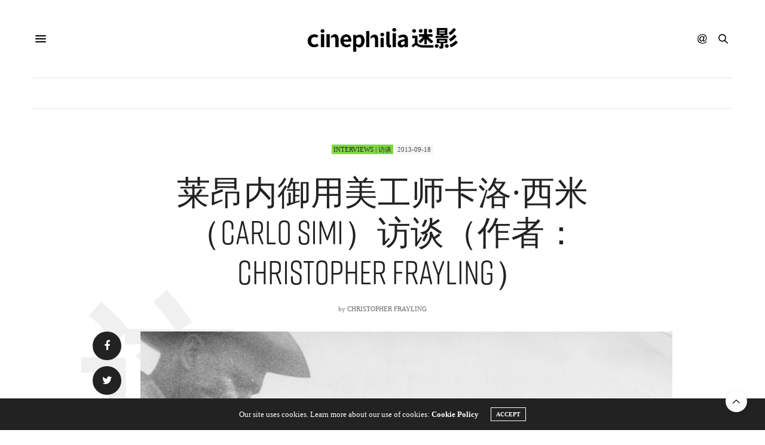

--- FILE ---
content_type: text/html; charset=UTF-8
request_url: https://cinephilia.net/20534/
body_size: 41202
content:
<!doctype html>
<html lang="zh-Hans">
<head>
	<meta charset="UTF-8">
	<meta name="viewport" content="width=device-width, initial-scale=1, maximum-scale=1, viewport-fit=cover">
	<link rel="profile" href="http://gmpg.org/xfn/11">
	<meta http-equiv="x-dns-prefetch-control" content="on">
	<link rel="dns-prefetch" href="//fonts.googleapis.com" />
	<link rel="dns-prefetch" href="//fonts.gstatic.com" />
	<link rel="dns-prefetch" href="//0.gravatar.com/" />
	<link rel="dns-prefetch" href="//2.gravatar.com/" />
	<link rel="dns-prefetch" href="//1.gravatar.com/" /><meta name='robots' content='max-image-preview:large, index, follow' />
<link rel="amphtml" href="https://cinephilia.net/20534/amp/" /><meta name="generator" content="AMP for WP 1.1.10"/><title>莱昂内御用美工师卡洛•西米（Carlo Simi）访谈（作者：Christopher Frayling） - Cinephilia</title>
<meta name="keywords" content="@北婧宁,@迷影翻译,Carlo Simi,Sergio Leone" />
<meta name="description" content="我觉得更公平的说法应该是，你将它变成了“卡洛•西米风格的西南部”。你在设计方面的贡献，跟埃尼欧•莫里康内创作的配乐一样，是意大利西部片最让人称奇的方面之一。
" />
<link rel='dns-prefetch' href='//js.stripe.com' />
<link rel='dns-prefetch' href='//cdn.plyr.io' />
<link rel='dns-prefetch' href='//use.typekit.net' />
<link rel='dns-prefetch' href='//www.googletagmanager.com' />
<link rel='dns-prefetch' href='//stats.wp.com' />
<link rel='dns-prefetch' href='//pagead2.googlesyndication.com' />
<link rel="alternate" type="application/rss+xml" title="Cinephilia &raquo; Feed" href="https://cinephilia.net/feed/" />
<link rel="alternate" type="application/rss+xml" title="Cinephilia &raquo; 评论 Feed" href="https://cinephilia.net/comments/feed/" />
<link rel="alternate" type="application/rss+xml" title="Cinephilia &raquo; 莱昂内御用美工师卡洛•西米（Carlo Simi）访谈（作者：Christopher Frayling） 评论 Feed" href="https://cinephilia.net/20534/feed/" />
<link rel="alternate" title="oEmbed (JSON)" type="application/json+oembed" href="https://cinephilia.net/wp-json/oembed/1.0/embed?url=https%3A%2F%2Fcinephilia.net%2F20534%2F" />
<link rel="alternate" title="oEmbed (XML)" type="text/xml+oembed" href="https://cinephilia.net/wp-json/oembed/1.0/embed?url=https%3A%2F%2Fcinephilia.net%2F20534%2F&#038;format=xml" />
<style id='wp-img-auto-sizes-contain-inline-css' type='text/css'>
img:is([sizes=auto i],[sizes^="auto," i]){contain-intrinsic-size:3000px 1500px}
/*# sourceURL=wp-img-auto-sizes-contain-inline-css */
</style>
<link rel='stylesheet' id='mci-footnotes-jquery-tooltips-pagelayout-none-css' href='https://cinephilia.net/wp-content/plugins/footnotes/css/footnotes-jqttbrpl0.min.css?ver=2.7.3' media='all' />
<link rel='stylesheet' id='wpra-lightbox-css' href='https://cinephilia.net/wp-content/plugins/wp-rss-aggregator/core/css/jquery-colorbox.css?ver=1.4.33' media='all' />
<style id='wp-emoji-styles-inline-css' type='text/css'>

	img.wp-smiley, img.emoji {
		display: inline !important;
		border: none !important;
		box-shadow: none !important;
		height: 1em !important;
		width: 1em !important;
		margin: 0 0.07em !important;
		vertical-align: -0.1em !important;
		background: none !important;
		padding: 0 !important;
	}
/*# sourceURL=wp-emoji-styles-inline-css */
</style>
<style id='wp-block-library-inline-css' type='text/css'>
:root{--wp-block-synced-color:#7a00df;--wp-block-synced-color--rgb:122,0,223;--wp-bound-block-color:var(--wp-block-synced-color);--wp-editor-canvas-background:#ddd;--wp-admin-theme-color:#007cba;--wp-admin-theme-color--rgb:0,124,186;--wp-admin-theme-color-darker-10:#006ba1;--wp-admin-theme-color-darker-10--rgb:0,107,160.5;--wp-admin-theme-color-darker-20:#005a87;--wp-admin-theme-color-darker-20--rgb:0,90,135;--wp-admin-border-width-focus:2px}@media (min-resolution:192dpi){:root{--wp-admin-border-width-focus:1.5px}}.wp-element-button{cursor:pointer}:root .has-very-light-gray-background-color{background-color:#eee}:root .has-very-dark-gray-background-color{background-color:#313131}:root .has-very-light-gray-color{color:#eee}:root .has-very-dark-gray-color{color:#313131}:root .has-vivid-green-cyan-to-vivid-cyan-blue-gradient-background{background:linear-gradient(135deg,#00d084,#0693e3)}:root .has-purple-crush-gradient-background{background:linear-gradient(135deg,#34e2e4,#4721fb 50%,#ab1dfe)}:root .has-hazy-dawn-gradient-background{background:linear-gradient(135deg,#faaca8,#dad0ec)}:root .has-subdued-olive-gradient-background{background:linear-gradient(135deg,#fafae1,#67a671)}:root .has-atomic-cream-gradient-background{background:linear-gradient(135deg,#fdd79a,#004a59)}:root .has-nightshade-gradient-background{background:linear-gradient(135deg,#330968,#31cdcf)}:root .has-midnight-gradient-background{background:linear-gradient(135deg,#020381,#2874fc)}:root{--wp--preset--font-size--normal:16px;--wp--preset--font-size--huge:42px}.has-regular-font-size{font-size:1em}.has-larger-font-size{font-size:2.625em}.has-normal-font-size{font-size:var(--wp--preset--font-size--normal)}.has-huge-font-size{font-size:var(--wp--preset--font-size--huge)}.has-text-align-center{text-align:center}.has-text-align-left{text-align:left}.has-text-align-right{text-align:right}.has-fit-text{white-space:nowrap!important}#end-resizable-editor-section{display:none}.aligncenter{clear:both}.items-justified-left{justify-content:flex-start}.items-justified-center{justify-content:center}.items-justified-right{justify-content:flex-end}.items-justified-space-between{justify-content:space-between}.screen-reader-text{border:0;clip-path:inset(50%);height:1px;margin:-1px;overflow:hidden;padding:0;position:absolute;width:1px;word-wrap:normal!important}.screen-reader-text:focus{background-color:#ddd;clip-path:none;color:#444;display:block;font-size:1em;height:auto;left:5px;line-height:normal;padding:15px 23px 14px;text-decoration:none;top:5px;width:auto;z-index:100000}html :where(.has-border-color){border-style:solid}html :where([style*=border-top-color]){border-top-style:solid}html :where([style*=border-right-color]){border-right-style:solid}html :where([style*=border-bottom-color]){border-bottom-style:solid}html :where([style*=border-left-color]){border-left-style:solid}html :where([style*=border-width]){border-style:solid}html :where([style*=border-top-width]){border-top-style:solid}html :where([style*=border-right-width]){border-right-style:solid}html :where([style*=border-bottom-width]){border-bottom-style:solid}html :where([style*=border-left-width]){border-left-style:solid}html :where(img[class*=wp-image-]){height:auto;max-width:100%}:where(figure){margin:0 0 1em}html :where(.is-position-sticky){--wp-admin--admin-bar--position-offset:var(--wp-admin--admin-bar--height,0px)}@media screen and (max-width:600px){html :where(.is-position-sticky){--wp-admin--admin-bar--position-offset:0px}}

/*# sourceURL=wp-block-library-inline-css */
</style><style id='global-styles-inline-css' type='text/css'>
:root{--wp--preset--aspect-ratio--square: 1;--wp--preset--aspect-ratio--4-3: 4/3;--wp--preset--aspect-ratio--3-4: 3/4;--wp--preset--aspect-ratio--3-2: 3/2;--wp--preset--aspect-ratio--2-3: 2/3;--wp--preset--aspect-ratio--16-9: 16/9;--wp--preset--aspect-ratio--9-16: 9/16;--wp--preset--color--black: #000000;--wp--preset--color--cyan-bluish-gray: #abb8c3;--wp--preset--color--white: #ffffff;--wp--preset--color--pale-pink: #f78da7;--wp--preset--color--vivid-red: #cf2e2e;--wp--preset--color--luminous-vivid-orange: #ff6900;--wp--preset--color--luminous-vivid-amber: #fcb900;--wp--preset--color--light-green-cyan: #7bdcb5;--wp--preset--color--vivid-green-cyan: #00d084;--wp--preset--color--pale-cyan-blue: #8ed1fc;--wp--preset--color--vivid-cyan-blue: #0693e3;--wp--preset--color--vivid-purple: #9b51e0;--wp--preset--color--thb-accent: #686868;--wp--preset--gradient--vivid-cyan-blue-to-vivid-purple: linear-gradient(135deg,rgb(6,147,227) 0%,rgb(155,81,224) 100%);--wp--preset--gradient--light-green-cyan-to-vivid-green-cyan: linear-gradient(135deg,rgb(122,220,180) 0%,rgb(0,208,130) 100%);--wp--preset--gradient--luminous-vivid-amber-to-luminous-vivid-orange: linear-gradient(135deg,rgb(252,185,0) 0%,rgb(255,105,0) 100%);--wp--preset--gradient--luminous-vivid-orange-to-vivid-red: linear-gradient(135deg,rgb(255,105,0) 0%,rgb(207,46,46) 100%);--wp--preset--gradient--very-light-gray-to-cyan-bluish-gray: linear-gradient(135deg,rgb(238,238,238) 0%,rgb(169,184,195) 100%);--wp--preset--gradient--cool-to-warm-spectrum: linear-gradient(135deg,rgb(74,234,220) 0%,rgb(151,120,209) 20%,rgb(207,42,186) 40%,rgb(238,44,130) 60%,rgb(251,105,98) 80%,rgb(254,248,76) 100%);--wp--preset--gradient--blush-light-purple: linear-gradient(135deg,rgb(255,206,236) 0%,rgb(152,150,240) 100%);--wp--preset--gradient--blush-bordeaux: linear-gradient(135deg,rgb(254,205,165) 0%,rgb(254,45,45) 50%,rgb(107,0,62) 100%);--wp--preset--gradient--luminous-dusk: linear-gradient(135deg,rgb(255,203,112) 0%,rgb(199,81,192) 50%,rgb(65,88,208) 100%);--wp--preset--gradient--pale-ocean: linear-gradient(135deg,rgb(255,245,203) 0%,rgb(182,227,212) 50%,rgb(51,167,181) 100%);--wp--preset--gradient--electric-grass: linear-gradient(135deg,rgb(202,248,128) 0%,rgb(113,206,126) 100%);--wp--preset--gradient--midnight: linear-gradient(135deg,rgb(2,3,129) 0%,rgb(40,116,252) 100%);--wp--preset--font-size--small: 13px;--wp--preset--font-size--medium: 20px;--wp--preset--font-size--large: 36px;--wp--preset--font-size--x-large: 42px;--wp--preset--spacing--20: 0.44rem;--wp--preset--spacing--30: 0.67rem;--wp--preset--spacing--40: 1rem;--wp--preset--spacing--50: 1.5rem;--wp--preset--spacing--60: 2.25rem;--wp--preset--spacing--70: 3.38rem;--wp--preset--spacing--80: 5.06rem;--wp--preset--shadow--natural: 6px 6px 9px rgba(0, 0, 0, 0.2);--wp--preset--shadow--deep: 12px 12px 50px rgba(0, 0, 0, 0.4);--wp--preset--shadow--sharp: 6px 6px 0px rgba(0, 0, 0, 0.2);--wp--preset--shadow--outlined: 6px 6px 0px -3px rgb(255, 255, 255), 6px 6px rgb(0, 0, 0);--wp--preset--shadow--crisp: 6px 6px 0px rgb(0, 0, 0);}:where(.is-layout-flex){gap: 0.5em;}:where(.is-layout-grid){gap: 0.5em;}body .is-layout-flex{display: flex;}.is-layout-flex{flex-wrap: wrap;align-items: center;}.is-layout-flex > :is(*, div){margin: 0;}body .is-layout-grid{display: grid;}.is-layout-grid > :is(*, div){margin: 0;}:where(.wp-block-columns.is-layout-flex){gap: 2em;}:where(.wp-block-columns.is-layout-grid){gap: 2em;}:where(.wp-block-post-template.is-layout-flex){gap: 1.25em;}:where(.wp-block-post-template.is-layout-grid){gap: 1.25em;}.has-black-color{color: var(--wp--preset--color--black) !important;}.has-cyan-bluish-gray-color{color: var(--wp--preset--color--cyan-bluish-gray) !important;}.has-white-color{color: var(--wp--preset--color--white) !important;}.has-pale-pink-color{color: var(--wp--preset--color--pale-pink) !important;}.has-vivid-red-color{color: var(--wp--preset--color--vivid-red) !important;}.has-luminous-vivid-orange-color{color: var(--wp--preset--color--luminous-vivid-orange) !important;}.has-luminous-vivid-amber-color{color: var(--wp--preset--color--luminous-vivid-amber) !important;}.has-light-green-cyan-color{color: var(--wp--preset--color--light-green-cyan) !important;}.has-vivid-green-cyan-color{color: var(--wp--preset--color--vivid-green-cyan) !important;}.has-pale-cyan-blue-color{color: var(--wp--preset--color--pale-cyan-blue) !important;}.has-vivid-cyan-blue-color{color: var(--wp--preset--color--vivid-cyan-blue) !important;}.has-vivid-purple-color{color: var(--wp--preset--color--vivid-purple) !important;}.has-black-background-color{background-color: var(--wp--preset--color--black) !important;}.has-cyan-bluish-gray-background-color{background-color: var(--wp--preset--color--cyan-bluish-gray) !important;}.has-white-background-color{background-color: var(--wp--preset--color--white) !important;}.has-pale-pink-background-color{background-color: var(--wp--preset--color--pale-pink) !important;}.has-vivid-red-background-color{background-color: var(--wp--preset--color--vivid-red) !important;}.has-luminous-vivid-orange-background-color{background-color: var(--wp--preset--color--luminous-vivid-orange) !important;}.has-luminous-vivid-amber-background-color{background-color: var(--wp--preset--color--luminous-vivid-amber) !important;}.has-light-green-cyan-background-color{background-color: var(--wp--preset--color--light-green-cyan) !important;}.has-vivid-green-cyan-background-color{background-color: var(--wp--preset--color--vivid-green-cyan) !important;}.has-pale-cyan-blue-background-color{background-color: var(--wp--preset--color--pale-cyan-blue) !important;}.has-vivid-cyan-blue-background-color{background-color: var(--wp--preset--color--vivid-cyan-blue) !important;}.has-vivid-purple-background-color{background-color: var(--wp--preset--color--vivid-purple) !important;}.has-black-border-color{border-color: var(--wp--preset--color--black) !important;}.has-cyan-bluish-gray-border-color{border-color: var(--wp--preset--color--cyan-bluish-gray) !important;}.has-white-border-color{border-color: var(--wp--preset--color--white) !important;}.has-pale-pink-border-color{border-color: var(--wp--preset--color--pale-pink) !important;}.has-vivid-red-border-color{border-color: var(--wp--preset--color--vivid-red) !important;}.has-luminous-vivid-orange-border-color{border-color: var(--wp--preset--color--luminous-vivid-orange) !important;}.has-luminous-vivid-amber-border-color{border-color: var(--wp--preset--color--luminous-vivid-amber) !important;}.has-light-green-cyan-border-color{border-color: var(--wp--preset--color--light-green-cyan) !important;}.has-vivid-green-cyan-border-color{border-color: var(--wp--preset--color--vivid-green-cyan) !important;}.has-pale-cyan-blue-border-color{border-color: var(--wp--preset--color--pale-cyan-blue) !important;}.has-vivid-cyan-blue-border-color{border-color: var(--wp--preset--color--vivid-cyan-blue) !important;}.has-vivid-purple-border-color{border-color: var(--wp--preset--color--vivid-purple) !important;}.has-vivid-cyan-blue-to-vivid-purple-gradient-background{background: var(--wp--preset--gradient--vivid-cyan-blue-to-vivid-purple) !important;}.has-light-green-cyan-to-vivid-green-cyan-gradient-background{background: var(--wp--preset--gradient--light-green-cyan-to-vivid-green-cyan) !important;}.has-luminous-vivid-amber-to-luminous-vivid-orange-gradient-background{background: var(--wp--preset--gradient--luminous-vivid-amber-to-luminous-vivid-orange) !important;}.has-luminous-vivid-orange-to-vivid-red-gradient-background{background: var(--wp--preset--gradient--luminous-vivid-orange-to-vivid-red) !important;}.has-very-light-gray-to-cyan-bluish-gray-gradient-background{background: var(--wp--preset--gradient--very-light-gray-to-cyan-bluish-gray) !important;}.has-cool-to-warm-spectrum-gradient-background{background: var(--wp--preset--gradient--cool-to-warm-spectrum) !important;}.has-blush-light-purple-gradient-background{background: var(--wp--preset--gradient--blush-light-purple) !important;}.has-blush-bordeaux-gradient-background{background: var(--wp--preset--gradient--blush-bordeaux) !important;}.has-luminous-dusk-gradient-background{background: var(--wp--preset--gradient--luminous-dusk) !important;}.has-pale-ocean-gradient-background{background: var(--wp--preset--gradient--pale-ocean) !important;}.has-electric-grass-gradient-background{background: var(--wp--preset--gradient--electric-grass) !important;}.has-midnight-gradient-background{background: var(--wp--preset--gradient--midnight) !important;}.has-small-font-size{font-size: var(--wp--preset--font-size--small) !important;}.has-medium-font-size{font-size: var(--wp--preset--font-size--medium) !important;}.has-large-font-size{font-size: var(--wp--preset--font-size--large) !important;}.has-x-large-font-size{font-size: var(--wp--preset--font-size--x-large) !important;}
/*# sourceURL=global-styles-inline-css */
</style>

<style id='classic-theme-styles-inline-css' type='text/css'>
/*! This file is auto-generated */
.wp-block-button__link{color:#fff;background-color:#32373c;border-radius:9999px;box-shadow:none;text-decoration:none;padding:calc(.667em + 2px) calc(1.333em + 2px);font-size:1.125em}.wp-block-file__button{background:#32373c;color:#fff;text-decoration:none}
/*# sourceURL=/wp-includes/css/classic-themes.min.css */
</style>
<link rel='stylesheet' id='mpp_gutenberg-css' href='https://cinephilia.net/wp-content/plugins/metronet-profile-picture/dist/blocks.style.build.css?ver=2.6.3' media='all' />
<link rel='stylesheet' id='wpedon-css' href='https://cinephilia.net/wp-content/plugins/easy-paypal-donation/assets/css/wpedon.css?ver=1.5.2' media='all' />
<link rel='stylesheet' id='ppress-frontend-css' href='https://cinephilia.net/wp-content/plugins/wp-user-avatar/assets/css/frontend.min.css?ver=4.16.8' media='all' />
<link rel='stylesheet' id='ppress-flatpickr-css' href='https://cinephilia.net/wp-content/plugins/wp-user-avatar/assets/flatpickr/flatpickr.min.css?ver=4.16.8' media='all' />
<link rel='stylesheet' id='ppress-select2-css' href='https://cinephilia.net/wp-content/plugins/wp-user-avatar/assets/select2/select2.min.css?ver=6.9' media='all' />
<link rel='stylesheet' id='thb-fa-css' href='https://cinephilia.net/wp-content/themes/thevoux-wp/assets/css/font-awesome.min.css?ver=4.7.0' media='all' />
<link rel='stylesheet' id='thb-app-css' href='https://cinephilia.net/wp-content/themes/thevoux-wp/assets/css/app.css?ver=6.9.1' media='all' />
<style id='thb-app-inline-css' type='text/css'>
body {font-family:Dosis, 'BlinkMacSystemFont', -apple-system, 'Roboto', 'Lucida Sans';}@media only screen and (max-width:40.063em) {.header .logo .logoimg {max-height:px;}.header .logo .logoimg[src$=".svg"] {max-height:100%;height:px;}}.header.fixed .logo .logoimg {max-height:60px;}.header.fixed .logo .logoimg[src$=".svg"] {max-height:100%;height:60px;}h1, h2, h3, h4, h5, h6, .mont, .wpcf7-response-output, label, .select-wrapper select, .wp-caption .wp-caption-text, .smalltitle, .toggle .title, q, blockquote p, cite, table tr th, table tr td, #footer.style3 .menu, #footer.style2 .menu, #footer.style4 .menu, .product-title, .social_bar, .widget.widget_socialcounter ul.style2 li {font-family:rift-soft, 'BlinkMacSystemFont', -apple-system, 'Roboto', 'Lucida Sans';}input[type="submit"],.button,.btn,.thb-text-button {}em {}h1,.h1 {}h2 {}h3 {}h4 {}h5 {}h6 {}a,.header .nav_holder.dark .full-menu-container .full-menu > li > a:hover,.full-menu-container.light-menu-color .full-menu > li > a:hover,.full-menu-container .full-menu > li.active > a, .full-menu-container .full-menu > li.sfHover > a,.full-menu-container .full-menu > li > a:hover,.full-menu-container .full-menu > li.menu-item-has-children.menu-item-mega-parent .thb_mega_menu_holder .thb_mega_menu li.active a,.full-menu-container .full-menu > li.menu-item-has-children.menu-item-mega-parent .thb_mega_menu_holder .thb_mega_menu li.active a .fa,.post.featured-style4 .featured-title,.post-detail .article-tags a,.post .post-content .post-review .average,.post .post-content .post-review .thb-counter,#archive-title h1 span,.widget > strong.style1,.widget.widget_recent_entries ul li .url, .widget.widget_recent_comments ul li .url,.thb-mobile-menu li a.active,.thb-mobile-menu-secondary li a:hover,q, blockquote p,cite,.notification-box a:not(.button),.video_playlist .video_play.vertical.video-active,.video_playlist .video_play.vertical.video-active h6,.not-found p,.thb_tabs .tabs h6 a:hover,.thb_tabs .tabs dd.active h6 a,.cart_totals table tr.order-total td,.shop_table tbody tr td.order-status.approved,.shop_table tbody tr td.product-quantity .wishlist-in-stock,.shop_table tbody tr td.product-stock-status .wishlist-in-stock ,.payment_methods li .about_paypal,.place-order .terms label a,.woocommerce-MyAccount-navigation ul li:hover a, .woocommerce-MyAccount-navigation ul li.is-active a,.product .product-information .price > .amount,.product .product-information .price ins .amount,.product .product-information .wc-forward:hover,.product .product-information .product_meta > span a,.product .product-information .product_meta > span .sku,.woocommerce-tabs .wc-tabs li a:hover,.woocommerce-tabs .wc-tabs li.active a,.thb-selectionSharer a.email:hover,.widget ul.menu .current-menu-item>a,.btn.transparent-accent, .btn:focus.transparent-accent, .button.transparent-accent, input[type=submit].transparent-accent,.has-thb-accent-color,.wp-block-button .wp-block-button__link.has-thb-accent-color {color:#686868;}.plyr__control--overlaid,.plyr--video .plyr__control.plyr__tab-focus, .plyr--video .plyr__control:hover, .plyr--video .plyr__control[aria-expanded=true] {background:#686868;}.plyr--full-ui input[type=range] {color:#686868;}.header-submenu-style2 .full-menu-container .full-menu > li.menu-item-has-children.menu-item-mega-parent .thb_mega_menu_holder,.custom_check + .custom_label:hover:before,.thb-pricing-table .thb-pricing-column.highlight-true .pricing-container,.woocommerce-MyAccount-navigation ul li:hover a, .woocommerce-MyAccount-navigation ul li.is-active a,.thb_3dimg:hover .image_link,.btn.transparent-accent, .btn:focus.transparent-accent, .button.transparent-accent, input[type=submit].transparent-accent,.posts.style13-posts .pagination ul .page-numbers:not(.dots):hover, .posts.style13-posts .pagination ul .page-numbers.current, .posts.style13-posts .pagination .nav-links .page-numbers:not(.dots):hover, .posts.style13-posts .pagination .nav-links .page-numbers.current {border-color:#686868;}.header .social-holder .social_header:hover .social_icon,.thb_3dimg .title svg,.thb_3dimg .arrow svg {fill:#686868;}.header .social-holder .quick_cart .float_count,.header.fixed .progress,.post .post-gallery.has-gallery:after,.post.featured-style4:hover .featured-title,.post-detail .post-detail-gallery .gallery-link:hover,.thb-progress span,#archive-title,.widget .count-image .count,.slick-nav:hover,.btn:not(.white):hover,.btn:not(.white):focus:hover,.button:not(.white):hover,input[type=submit]:not(.white):hover,.btn.accent,.btn:focus.accent,.button.accent,input[type=submit].accent,.custom_check + .custom_label:after,[class^="tag-link"]:hover, .tag-cloud-link:hover.category_container.style3:before,.highlight.accent,.video_playlist .video_play.video-active,.thb_tabs .tabs h6 a:after,.btn.transparent-accent:hover, .btn:focus.transparent-accent:hover, .button.transparent-accent:hover, input[type=submit].transparent-accent:hover,.thb-hotspot-container .thb-hotspot.pin-accent,.posts.style13-posts .pagination ul .page-numbers:not(.dots):hover, .posts.style13-posts .pagination ul .page-numbers.current, .posts.style13-posts .pagination .nav-links .page-numbers:not(.dots):hover, .posts.style13-posts .pagination .nav-links .page-numbers.current,.has-thb-accent-background-color,.wp-block-button .wp-block-button__link.has-thb-accent-background-color {background-color:#686868;}.btn.accent:hover,.btn:focus.accent:hover,.button.accent:hover,input[type=submit].accent:hover {background-color:#5e5e5e;}.header-submenu-style2 .full-menu-container .full-menu > li.menu-item-has-children .sub-menu:not(.thb_mega_menu),.woocommerce-MyAccount-navigation ul li:hover + li a, .woocommerce-MyAccount-navigation ul li.is-active + li a {border-top-color:#686868;}.woocommerce-tabs .wc-tabs li a:after {border-bottom-color:#686868;}.header-submenu-style2 .full-menu-container .full-menu>li.menu-item-has-children .sub-menu:not(.thb_mega_menu),.header-submenu-style2 .full-menu-container .full-menu>li.menu-item-has-children.menu-item-mega-parent .thb_mega_menu_holder {border-top-color:#686868;}.header-submenu-style3 .full-menu-container .full-menu>li.menu-item-has-children.menu-item-mega-parent .thb_mega_menu_holder .thb_mega_menu li.active a,.header-submenu-style3 .full-menu-container .full-menu > li.menu-item-has-children .sub-menu:not(.thb_mega_menu) li a:hover {background:rgba(104,104,104, 0.2);}.post.carousel-style12:hover {background:rgba(104,104,104, 0.1);}blockquote:before,blockquote:after {background:rgba(104,104,104, 0.2);}@media only screen and (max-width:40.063em) {.post.featured-style4 .featured-title,.post.category-widget-slider .featured-title {background:#686868;}}.mobile-toggle span,.light-title .mobile-toggle span {background:#000000;}.full-menu-container .full-menu > li > a,#footer.style2 .menu,#footer.style3 .menu,#footer.style4 .menu,#footer.style5 .menu {}.subheader-menu>li>a {}.full-menu-container .full-menu > li > a,#footer.style2 .menu,#footer.style3 .menu,#footer.style4 .menu,#footer.style5 .menu {}.thb-mobile-menu>li>a,.thb-mobile-menu-secondary li a {}.thb-mobile-menu .sub-menu li a {}.post .post-title h1 {}.widget > strong {font-family:rift-soft, 'BlinkMacSystemFont', -apple-system, 'Roboto', 'Lucida Sans';}.post-links,.thb-post-top,.post-meta,.post-author,.post-title-bullets li button span {}.post-detail .post-content:before {}.social_bar ul li a {}#footer.style2 .menu,#footer.style3 .menu,#footer.style4 .menu,#footer.style5 .menu {}.post .thb-post-top .post-meta.style1 a.cat-directors-statement { color:#dd9933; }.post .thb-post-top .post-meta.style2 a.cat-directors-statement { background-color:#dd9933; }.post.post-carousel-style11 .post-meta.style2 a.cat-directors-statement { background-color:#dd9933; }.post .post-content .category_title.catstyle-style78 h2 a:hover { color:#dd9933; }.post .thb-post-top .post-meta.style1 a.cat-essays%ef%bd%9c%e6%95%a3%e6%96%87 { color:#8224e3; }.post .thb-post-top .post-meta.style2 a.cat-essays%ef%bd%9c%e6%95%a3%e6%96%87 { background-color:#8224e3; }.post.post-carousel-style11 .post-meta.style2 a.cat-essays%ef%bd%9c%e6%95%a3%e6%96%87 { background-color:#8224e3; }.post .post-content .category_title.catstyle-style11220 h2 a:hover { color:#8224e3; }.post .thb-post-top .post-meta.style1 a.cat-film { color:#fff000; }.post .thb-post-top .post-meta.style2 a.cat-film { background-color:#fff000; }.post.post-carousel-style11 .post-meta.style2 a.cat-film { background-color:#fff000; }.post .post-content .category_title.catstyle-style72 h2 a:hover { color:#fff000; }.post .thb-post-top .post-meta.style1 a.cat-industry { color:#fff000; }.post .thb-post-top .post-meta.style2 a.cat-industry { background-color:#fff000; }.post.post-carousel-style11 .post-meta.style2 a.cat-industry { background-color:#fff000; }.post .post-content .category_title.catstyle-style73 h2 a:hover { color:#fff000; }.post .thb-post-top .post-meta.style1 a.cat-interviews { color:#81d742; }.post .thb-post-top .post-meta.style2 a.cat-interviews { background-color:#81d742; }.post.post-carousel-style11 .post-meta.style2 a.cat-interviews { background-color:#81d742; }.post .post-content .category_title.catstyle-style79 h2 a:hover { color:#81d742; }.post .thb-post-top .post-meta.style1 a.cat-reviews { color:#007575; }.post .thb-post-top .post-meta.style2 a.cat-reviews { background-color:#007575; }.post.post-carousel-style11 .post-meta.style2 a.cat-reviews { background-color:#007575; }.post .post-content .category_title.catstyle-style75 h2 a:hover { color:#007575; }.post .thb-post-top .post-meta.style1 a.cat-uncategorized { color:#fff000; }.post .thb-post-top .post-meta.style2 a.cat-uncategorized { background-color:#fff000; }.post.post-carousel-style11 .post-meta.style2 a.cat-uncategorized { background-color:#fff000; }.post .post-content .category_title.catstyle-style1 h2 a:hover { color:#fff000; }#footer.style1,#footer.style2,#footer.style3,#footer.style4 {padding-top:60px;padding-bottom:60px;;}#footer .widget {padding-top:0px;padding-right:20px;padding-bottom:0px;padding-left:20px;;}.post-detail-style2-row .post-detail .post-title-container,.sidebar .sidebar_inner {background-color:#ffffff}.post.listing.listing-style2 .listing_content .post-title h6 {font-size:15px;font-weight:500;}.post.featured-style11 .featured-title {margin-top:5%; }
/*# sourceURL=thb-app-inline-css */
</style>
<link rel='stylesheet' id='thb-style-css' href='https://cinephilia.net/wp-content/themes/thevoux-wp-child/style.css?ver=6.9.1' media='all' />
<link rel='stylesheet' id='thevoux-parent-css' href='https://cinephilia.net/wp-content/themes/thevoux-wp/style.css' media='all' />
<script type="text/javascript" src="https://cinephilia.net/wp-includes/js/jquery/jquery.min.js?ver=3.7.1" id="jquery-core-js"></script>
<script type="text/javascript" src="https://cinephilia.net/wp-includes/js/jquery/jquery-migrate.min.js?ver=3.4.1" id="jquery-migrate-js"></script>
<script type="text/javascript" src="https://cinephilia.net/wp-content/plugins/footnotes/js/jquery.tools.min.js?ver=1.2.7.redacted.2" id="mci-footnotes-jquery-tools-js"></script>
<script type="text/javascript" src="https://cinephilia.net/wp-content/plugins/wp-user-avatar/assets/flatpickr/flatpickr.min.js?ver=4.16.8" id="ppress-flatpickr-js"></script>
<script type="text/javascript" src="https://cinephilia.net/wp-content/plugins/wp-user-avatar/assets/select2/select2.min.js?ver=4.16.8" id="ppress-select2-js"></script>
<script type="text/javascript" src="https://use.typekit.net/yqg0koz.js?ver=6.9.1" id="thb-typekit-js"></script>
<script type="text/javascript" id="thb-typekit-js-after">
/* <![CDATA[ */
try{Typekit.load({ async: true });}catch(e){}
//# sourceURL=thb-typekit-js-after
/* ]]> */
</script>

<!-- Google tag (gtag.js) snippet added by Site Kit -->
<!-- Site Kit 添加的 Google Analytics 代码段 -->
<script type="text/javascript" src="https://www.googletagmanager.com/gtag/js?id=G-1RMJCB3M4T" id="google_gtagjs-js" async></script>
<script type="text/javascript" id="google_gtagjs-js-after">
/* <![CDATA[ */
window.dataLayer = window.dataLayer || [];function gtag(){dataLayer.push(arguments);}
gtag("set","linker",{"domains":["cinephilia.net"]});
gtag("js", new Date());
gtag("set", "developer_id.dZTNiMT", true);
gtag("config", "G-1RMJCB3M4T", {"googlesitekit_post_type":"post","googlesitekit_post_categories":"Interviews | \u8bbf\u8c08","googlesitekit_post_date":"20130918"});
//# sourceURL=google_gtagjs-js-after
/* ]]> */
</script>
<script></script><link rel="https://api.w.org/" href="https://cinephilia.net/wp-json/" /><link rel="alternate" title="JSON" type="application/json" href="https://cinephilia.net/wp-json/wp/v2/posts/20534" /><link rel="EditURI" type="application/rsd+xml" title="RSD" href="https://cinephilia.net/xmlrpc.php?rsd" />
<meta name="generator" content="WordPress 6.9" />
<link rel="canonical" href="https://cinephilia.net/20534/" />
<link rel='shortlink' href='https://cinephilia.net/?p=20534' />
<meta name="generator" content="Site Kit by Google 1.170.0" />	<style>img#wpstats{display:none}</style>
		<link rel="pingback" href="https://cinephilia.net/xmlrpc.php">
<!-- Google AdSense meta tags added by Site Kit -->
<meta name="google-adsense-platform-account" content="ca-host-pub-2644536267352236">
<meta name="google-adsense-platform-domain" content="sitekit.withgoogle.com">
<!-- End Google AdSense meta tags added by Site Kit -->
<style type="text/css">.recentcomments a{display:inline !important;padding:0 !important;margin:0 !important;}</style>      <meta name="onesignal" content="wordpress-plugin"/>
            <script>

      window.OneSignalDeferred = window.OneSignalDeferred || [];

      OneSignalDeferred.push(function(OneSignal) {
        var oneSignal_options = {};
        window._oneSignalInitOptions = oneSignal_options;

        oneSignal_options['serviceWorkerParam'] = { scope: '/wp-content/plugins/onesignal-free-web-push-notifications/sdk_files/push/onesignal/' };
oneSignal_options['serviceWorkerPath'] = 'OneSignalSDKWorker.js';

        OneSignal.Notifications.setDefaultUrl("https://cinephilia.net");

        oneSignal_options['wordpress'] = true;
oneSignal_options['appId'] = 'beea4ed3-c2da-4963-a7d8-3a86b914af02';
oneSignal_options['allowLocalhostAsSecureOrigin'] = true;
oneSignal_options['welcomeNotification'] = { };
oneSignal_options['welcomeNotification']['title'] = "";
oneSignal_options['welcomeNotification']['message'] = "";
oneSignal_options['path'] = "https://cinephilia.net/wp-content/plugins/onesignal-free-web-push-notifications/sdk_files/";
oneSignal_options['promptOptions'] = { };
oneSignal_options['notifyButton'] = { };
oneSignal_options['notifyButton']['enable'] = true;
oneSignal_options['notifyButton']['position'] = 'bottom-right';
oneSignal_options['notifyButton']['theme'] = 'default';
oneSignal_options['notifyButton']['size'] = 'medium';
oneSignal_options['notifyButton']['showCredit'] = true;
oneSignal_options['notifyButton']['text'] = {};
              OneSignal.init(window._oneSignalInitOptions);
                    });

      function documentInitOneSignal() {
        var oneSignal_elements = document.getElementsByClassName("OneSignal-prompt");

        var oneSignalLinkClickHandler = function(event) { OneSignal.Notifications.requestPermission(); event.preventDefault(); };        for(var i = 0; i < oneSignal_elements.length; i++)
          oneSignal_elements[i].addEventListener('click', oneSignalLinkClickHandler, false);
      }

      if (document.readyState === 'complete') {
           documentInitOneSignal();
      }
      else {
           window.addEventListener("load", function(event){
               documentInitOneSignal();
          });
      }
    </script>
<meta name="generator" content="Powered by WPBakery Page Builder - drag and drop page builder for WordPress."/>

<!-- Site Kit 添加的 Google AdSense 代码段 -->
<script type="text/javascript" async="async" src="https://pagead2.googlesyndication.com/pagead/js/adsbygoogle.js?client=ca-pub-5950845429228278&amp;host=ca-host-pub-2644536267352236" crossorigin="anonymous"></script>

<!-- 结束 Site Kit 添加的 Google AdSense 代码段 -->

<!-- Jetpack Open Graph Tags -->
<meta property="og:type" content="article" />
<meta property="og:title" content="莱昂内御用美工师卡洛•西米（Carlo Simi）访谈（作者：Christopher Frayling）" />
<meta property="og:url" content="https://cinephilia.net/20534/" />
<meta property="og:description" content="我觉得更公平的说法应该是，你将它变成了“卡洛•西米风格的西南部”。你在设计方面的贡献，跟埃尼欧•莫里康内创作的&hellip;" />
<meta property="article:published_time" content="2013-09-18T00:00:04+00:00" />
<meta property="article:modified_time" content="2020-04-07T13:43:09+00:00" />
<meta property="og:site_name" content="Cinephilia" />
<meta property="og:image" content="https://cinephilia.net/wp-content/uploads/2013/09/simi-leone-1.jpg" />
<meta property="og:image:width" content="1454" />
<meta property="og:image:height" content="876" />
<meta property="og:image:alt" content="" />
<meta property="og:locale" content="zh_CN" />
<meta name="twitter:text:title" content="莱昂内御用美工师卡洛•西米（Carlo Simi）访谈（作者：Christopher Frayling）" />
<meta name="twitter:image" content="https://cinephilia.net/wp-content/uploads/2013/09/simi-leone-1.jpg?w=640" />
<meta name="twitter:card" content="summary_large_image" />

<!-- End Jetpack Open Graph Tags -->
<link rel="icon" href="https://cinephilia.net/wp-content/uploads/2025/09/cropped-c-32x32.png" sizes="32x32" />
<link rel="icon" href="https://cinephilia.net/wp-content/uploads/2025/09/cropped-c-192x192.png" sizes="192x192" />
<link rel="apple-touch-icon" href="https://cinephilia.net/wp-content/uploads/2025/09/cropped-c-180x180.png" />
<meta name="msapplication-TileImage" content="https://cinephilia.net/wp-content/uploads/2025/09/cropped-c-270x270.png" />
<noscript><style> .wpb_animate_when_almost_visible { opacity: 1; }</style></noscript>
<style type="text/css" media="all">
.footnotes_reference_container {margin-top: 24px !important; margin-bottom: 0px !important;}
.footnote_container_prepare > p {border-bottom: 1px solid #aaaaaa !important;}
.footnote_tooltip { font-size: 13px !important; color: #000000 !important; background-color: #ffffff !important; border-width: 1px !important; border-style: solid !important; border-color: #cccc99 !important; -webkit-box-shadow: 2px 2px 11px #666666; -moz-box-shadow: 2px 2px 11px #666666; box-shadow: 2px 2px 11px #666666; max-width: 450px !important;}


</style>
</head>
<body class="wp-singular post-template-default single single-post postid-20534 single-format-standard wp-theme-thevoux-wp wp-child-theme-thevoux-wp-child article-dropcap-on thb-borders-off thb-rounded-forms-off social_black-on header_submenu_color-light mobile_menu_animation- header-submenu-style1 thb-pinit-on thb-single-product-ajax-on wpb-js-composer js-comp-ver-8.0 vc_responsive">
			<div id="wrapper" class="thb-page-transition-on">
		<!-- Start Content Container -->
		<div id="content-container">
			<!-- Start Content Click Capture -->
			<div class="click-capture"></div>
			<!-- End Content Click Capture -->
									
<!-- Start Header -->
<header class="header fixed ">
	<div class="header_top cf">
		<div class="row full-width-row align-middle">
			<div class="small-3 medium-2 columns toggle-holder">
					<a href="#" class="mobile-toggle  small"><div><span></span><span></span><span></span></div></a>
				</div>
			<div class="small-6 medium-8 columns logo text-center active">
									<h6 id="page-title">莱昂内御用美工师卡洛•西米（Carlo Simi）访谈（作者：Christopher Frayling）</h6>			</div>
			<div class="small-3 medium-2 columns text-right">
				<div class="social-holder style1">
					
	<aside class="social_header">
			<div>
					<a href="https://www.facebook.com/cinephilia2010/" class="facebook icon-1x" target="_blank"><i class="fa fa-facebook-official"></i></a>
						<a href="https://www.pinterest.dk/xubin_dk/" class="pinterest icon-1x" target="_blank"><i class="fa fa-pinterest"></i></a>
						<a href="https://twitter.com/cinephilia_net" class="twitter icon-1x" target="_blank"><i class="fa fa-twitter"></i></a>
								<a href="https://www.instagram.com/cinephilia_net/" class="instagram icon-1x" target="_blank"><i class="fa fa-instagram"></i></a>
																			</div>
		<i class="social_toggle"><svg xmlns="http://www.w3.org/2000/svg" width="16.2" height="16.2" viewBox="0 0 16.2 16.2"><path d="M9 11.2c-.4.4-.8.8-1.2 1-.4.3-.9.4-1.4.4-.5 0-1-.1-1.5-.4-.5-.3-.8-.7-1.2-1.3-.2-.7-.4-1.4-.4-2.1 0-.9.2-1.8.7-2.6.5-.9 1-1.5 1.7-2s1.3-.7 2-.7c.5 0 1 .1 1.4.4.5.2.8.6 1.2 1.1l.3-1.3h1.5l-1.2 5.6c-.2.8-.3 1.2-.3 1.3 0 .2.1.3.2.4.1.1.3.2.4.2.3 0 .7-.2 1.2-.5.6-.5 1.2-1 1.5-1.8.4-.7.6-1.5.6-2.3 0-.9-.3-1.8-.7-2.6-.5-.8-1.2-1.5-2.2-1.9-1-.5-2-.8-3.2-.8-1.3 0-2.5.3-3.6.9-1.1.6-1.9 1.5-2.5 2.6-.6 1.1-.9 2.4-.9 3.7 0 1.4.3 2.5.9 3.5.6 1 1.5 1.7 2.6 2.2 1.1.5 2.4.7 3.8.7 1.5 0 2.7-.2 3.7-.7 1-.5 1.7-1.1 2.2-1.8h1.5c-.3.6-.8 1.2-1.5 1.8-.7.6-1.5 1.1-2.5 1.4-1 .4-2.1.5-3.5.5-1.3 0-2.4-.2-3.5-.5s-2-.8-2.7-1.4c-.7-.6-1.3-1.4-1.7-2.2-.4-1-.6-2.2-.6-3.4C.1 7.2.4 6 1 4.7c.7-1.5 1.7-2.6 2.9-3.4C5.2.5 6.7.1 8.5.1c1.4 0 2.7.3 3.8.8 1.1.6 2 1.4 2.6 2.5.5 1 .8 2 .8 3.1 0 1.6-.6 3-1.7 4.3-1 1.1-2.1 1.7-3.4 1.7-.4 0-.7-.1-.9-.2-.2-.1-.4-.3-.5-.5-.1-.1-.2-.3-.2-.6zM4.9 8.9c0 .8.2 1.3.5 1.8.4.4.8.6 1.3.6.3 0 .6-.1 1-.3.3-.2.7-.5 1-.8.3-.4.6-.8.8-1.4.2-.6.3-1.1.3-1.7 0-.8-.2-1.3-.6-1.8-.4-.4-.8-.6-1.4-.6-.4 0-.7.1-1 .3-.3.2-.6.5-.9.9-.3.4-.5.9-.7 1.5-.2.5-.3 1-.3 1.5z"/></svg></i>
		</aside>
							<aside class="quick_search">
		<svg xmlns="http://www.w3.org/2000/svg" version="1.1" class="search_icon" x="0" y="0" width="16.2" height="16.2" viewBox="0 0 16.2 16.2" enable-background="new 0 0 16.209 16.204" xml:space="preserve"><path d="M15.9 14.7l-4.3-4.3c0.9-1.1 1.4-2.5 1.4-4 0-3.5-2.9-6.4-6.4-6.4S0.1 3 0.1 6.5c0 3.5 2.9 6.4 6.4 6.4 1.4 0 2.8-0.5 3.9-1.3l4.4 4.3c0.2 0.2 0.4 0.2 0.6 0.2 0.2 0 0.4-0.1 0.6-0.2C16.2 15.6 16.2 15.1 15.9 14.7zM1.7 6.5c0-2.6 2.2-4.8 4.8-4.8s4.8 2.1 4.8 4.8c0 2.6-2.2 4.8-4.8 4.8S1.7 9.1 1.7 6.5z"/></svg>		<form role="search" method="get" class="searchform" action="https://cinephilia.net/">
	<label for="search-form-1" class="screen-reader-text">Search for:</label>
	<input type="text" id="search-form-1" class="search-field" value="" name="s" />
</form>
	</aside>
										</div>
			</div>
		</div>
				<span class="progress"></span>
			</div>
			<div class="nav_holder show-for-large">
			<nav class="full-menu-container text-center">
									<ul id="menu-navigation" class="full-menu nav submenu-style-style1"><li id="menu-item-87605" class="menu-item menu-item-type-post_type menu-item-object-page menu-item-87605"><a href="https://cinephilia.net/about-us/">About us</a></li>
<li id="menu-item-234" class="menu-item menu-item-type-taxonomy menu-item-object-category menu-item-has-children menu-item-234"><a href="https://cinephilia.net/category/film/">Film | 电影</a>


<ul class="sub-menu ">
	<li id="menu-item-241" class="menu-item menu-item-type-taxonomy menu-item-object-category menu-item-241"><a href="https://cinephilia.net/category/film/reviews/">Reviews | 评论</a></li>
	<li id="menu-item-239" class="menu-item menu-item-type-taxonomy menu-item-object-category menu-item-239"><a href="https://cinephilia.net/category/film/industry/">Industry | 行业</a></li>
</ul>
</li>
<li id="menu-item-235" class="menu-item menu-item-type-taxonomy menu-item-object-category menu-item-has-children menu-item-235"><a href="https://cinephilia.net/category/filmfestival/">Filmfestival | 电影节</a>


<ul class="sub-menu ">
	<li id="menu-item-83474" class="menu-item menu-item-type-post_type menu-item-object-page menu-item-83474"><a href="https://cinephilia.net/cannes-2021/">Cannes 2021</a></li>
	<li id="menu-item-81818" class="menu-item menu-item-type-post_type menu-item-object-page menu-item-81818"><a href="https://cinephilia.net/berlinale-2021/">Berlinale 2021</a></li>
	<li id="menu-item-73992" class="menu-item menu-item-type-post_type menu-item-object-page menu-item-73992"><a href="https://cinephilia.net/berlinale-2020/">Berlinale 2020</a></li>
</ul>
</li>
<li id="menu-item-237" class="menu-item menu-item-type-taxonomy menu-item-object-category current-post-ancestor menu-item-has-children menu-item-237"><a href="https://cinephilia.net/category/people/">People | 人物</a>


<ul class="sub-menu ">
	<li id="menu-item-243" class="menu-item menu-item-type-taxonomy menu-item-object-category current-post-ancestor current-menu-parent current-post-parent menu-item-243"><a href="https://cinephilia.net/category/people/interviews/">Interviews | 访谈</a></li>
	<li id="menu-item-242" class="menu-item menu-item-type-taxonomy menu-item-object-category menu-item-242"><a href="https://cinephilia.net/category/people/directors-statement/">Director’s Statement | 导演的话</a></li>
</ul>
</li>
<li id="menu-item-233" class="menu-item menu-item-type-taxonomy menu-item-object-category menu-item-has-children menu-item-233"><a href="https://cinephilia.net/category/features/">Features | 专题</a>


<ul class="sub-menu ">
	<li id="menu-item-84679" class="menu-item menu-item-type-custom menu-item-object-custom menu-item-84679"><a href="https://cinephilia.net/tag/dreampalaces/">梦想殿堂</a></li>
	<li id="menu-item-79199" class="menu-item menu-item-type-custom menu-item-object-custom menu-item-79199"><a href="https://cinephilia.net/tag/best25actors/">《纽约时报》本世纪最优秀的25位演员</a></li>
	<li id="menu-item-78812" class="menu-item menu-item-type-custom menu-item-object-custom menu-item-78812"><a href="https://cinephilia.net/tag/womenandfilm/">女性与电影</a></li>
	<li id="menu-item-78808" class="menu-item menu-item-type-custom menu-item-object-custom menu-item-78808"><a href="https://cinephilia.net/tag/hitchcocktruffaut2016/">希区柯克与特吕弗</a></li>
	<li id="menu-item-78809" class="menu-item menu-item-type-custom menu-item-object-custom menu-item-78809"><a href="https://cinephilia.net/tag/hirokazukoreeda/">步履不停的观察家是枝裕和</a></li>
	<li id="menu-item-78810" class="menu-item menu-item-type-custom menu-item-object-custom menu-item-78810"><a href="https://cinephilia.net/tag/foodsexfilm/">食、色，性也</a></li>
	<li id="menu-item-78811" class="menu-item menu-item-type-custom menu-item-object-custom menu-item-78811"><a href="https://cinephilia.net/tag/musee-du-louvre/">卢浮宫与电影</a></li>
</ul>
</li>
<li id="menu-item-232" class="menu-item menu-item-type-taxonomy menu-item-object-category menu-item-has-children menu-item-232"><a href="https://cinephilia.net/category/column/">Column | 专栏</a>


<ul class="sub-menu ">
	<li id="menu-item-78815" class="menu-item menu-item-type-custom menu-item-object-custom menu-item-78815"><a href="https://cinephilia.net/author/janwahl/">Jan Wahl：和德莱耶一起的夏天</a></li>
	<li id="menu-item-78813" class="menu-item menu-item-type-custom menu-item-object-custom menu-item-78813"><a href="https://cinephilia.net/tag/clothermovies/">Christina Newland：服装与电影</a></li>
	<li id="menu-item-70393" class="menu-item menu-item-type-custom menu-item-object-custom menu-item-has-children menu-item-70393"><a href="https://cinephilia.net/vcd365/">卫西谛：和电影生活在一起</a>
	<ul class="sub-menu ">
		<li id="menu-item-84148" class="menu-item menu-item-type-post_type menu-item-object-page menu-item-84148"><a href="https://cinephilia.net/vcd365-w01/">第一周：电影人生</a></li>
		<li id="menu-item-84147" class="menu-item menu-item-type-post_type menu-item-object-page menu-item-84147"><a href="https://cinephilia.net/vcd365-w2/">第二周：小津的四季</a></li>
	</ul>
</li>
	<li id="menu-item-72366" class="menu-item menu-item-type-custom menu-item-object-custom menu-item-72366"><a href="https://cinephilia.net/author/kate_yijia/">严艺家：电影里的心理学</a></li>
</ul>
</li>
<li id="menu-item-236" class="menu-item menu-item-type-taxonomy menu-item-object-category menu-item-has-children menu-item-236"><a href="https://cinephilia.net/category/more/">More | 更多</a>


<ul class="sub-menu ">
	<li id="menu-item-246" class="menu-item menu-item-type-taxonomy menu-item-object-category menu-item-246"><a href="https://cinephilia.net/category/video-%e8%a7%86%e9%a2%91/trailer/">Trailer | 预告片</a></li>
	<li id="menu-item-249" class="menu-item menu-item-type-taxonomy menu-item-object-category menu-item-249"><a href="https://cinephilia.net/category/video-%e8%a7%86%e9%a2%91/kescreen/">柯首映</a></li>
</ul>
</li>
</ul>							</nav>
		</div>
	</header>
<!-- End Header -->
			<!-- Start Header -->
<div class="header_holder  ">
<div class="row">
	<div class="small-12 columns">
<header class="header style1 boxed">

	<div class="header_top cf">
				<div class="row full-width-row align-middle">
			<div class="small-3 large-4 columns toggle-holder">
					<a href="#" class="mobile-toggle  small"><div><span></span><span></span><span></span></div></a>
								</div>
			<div class="small-6 large-4 columns logo text-center">
				<a href="https://cinephilia.net/" class="logolink" title="Cinephilia">
					<img src="https://cinephilia.net/wp-content/uploads/2018/08/CINE_logo_final_18.png" class="logoimg" alt="Cinephilia"/>
				</a>
			</div>
			<div class="small-3 large-4 columns social-holder style1">
				
	<aside class="social_header">
			<div>
					<a href="https://www.facebook.com/cinephilia2010/" class="facebook icon-1x" target="_blank"><i class="fa fa-facebook-official"></i></a>
						<a href="https://www.pinterest.dk/xubin_dk/" class="pinterest icon-1x" target="_blank"><i class="fa fa-pinterest"></i></a>
						<a href="https://twitter.com/cinephilia_net" class="twitter icon-1x" target="_blank"><i class="fa fa-twitter"></i></a>
								<a href="https://www.instagram.com/cinephilia_net/" class="instagram icon-1x" target="_blank"><i class="fa fa-instagram"></i></a>
																			</div>
		<i class="social_toggle"><svg xmlns="http://www.w3.org/2000/svg" width="16.2" height="16.2" viewBox="0 0 16.2 16.2"><path d="M9 11.2c-.4.4-.8.8-1.2 1-.4.3-.9.4-1.4.4-.5 0-1-.1-1.5-.4-.5-.3-.8-.7-1.2-1.3-.2-.7-.4-1.4-.4-2.1 0-.9.2-1.8.7-2.6.5-.9 1-1.5 1.7-2s1.3-.7 2-.7c.5 0 1 .1 1.4.4.5.2.8.6 1.2 1.1l.3-1.3h1.5l-1.2 5.6c-.2.8-.3 1.2-.3 1.3 0 .2.1.3.2.4.1.1.3.2.4.2.3 0 .7-.2 1.2-.5.6-.5 1.2-1 1.5-1.8.4-.7.6-1.5.6-2.3 0-.9-.3-1.8-.7-2.6-.5-.8-1.2-1.5-2.2-1.9-1-.5-2-.8-3.2-.8-1.3 0-2.5.3-3.6.9-1.1.6-1.9 1.5-2.5 2.6-.6 1.1-.9 2.4-.9 3.7 0 1.4.3 2.5.9 3.5.6 1 1.5 1.7 2.6 2.2 1.1.5 2.4.7 3.8.7 1.5 0 2.7-.2 3.7-.7 1-.5 1.7-1.1 2.2-1.8h1.5c-.3.6-.8 1.2-1.5 1.8-.7.6-1.5 1.1-2.5 1.4-1 .4-2.1.5-3.5.5-1.3 0-2.4-.2-3.5-.5s-2-.8-2.7-1.4c-.7-.6-1.3-1.4-1.7-2.2-.4-1-.6-2.2-.6-3.4C.1 7.2.4 6 1 4.7c.7-1.5 1.7-2.6 2.9-3.4C5.2.5 6.7.1 8.5.1c1.4 0 2.7.3 3.8.8 1.1.6 2 1.4 2.6 2.5.5 1 .8 2 .8 3.1 0 1.6-.6 3-1.7 4.3-1 1.1-2.1 1.7-3.4 1.7-.4 0-.7-.1-.9-.2-.2-.1-.4-.3-.5-.5-.1-.1-.2-.3-.2-.6zM4.9 8.9c0 .8.2 1.3.5 1.8.4.4.8.6 1.3.6.3 0 .6-.1 1-.3.3-.2.7-.5 1-.8.3-.4.6-.8.8-1.4.2-.6.3-1.1.3-1.7 0-.8-.2-1.3-.6-1.8-.4-.4-.8-.6-1.4-.6-.4 0-.7.1-1 .3-.3.2-.6.5-.9.9-.3.4-.5.9-.7 1.5-.2.5-.3 1-.3 1.5z"/></svg></i>
		</aside>
		<aside class="quick_search">
		<svg xmlns="http://www.w3.org/2000/svg" version="1.1" class="search_icon" x="0" y="0" width="16.2" height="16.2" viewBox="0 0 16.2 16.2" enable-background="new 0 0 16.209 16.204" xml:space="preserve"><path d="M15.9 14.7l-4.3-4.3c0.9-1.1 1.4-2.5 1.4-4 0-3.5-2.9-6.4-6.4-6.4S0.1 3 0.1 6.5c0 3.5 2.9 6.4 6.4 6.4 1.4 0 2.8-0.5 3.9-1.3l4.4 4.3c0.2 0.2 0.4 0.2 0.6 0.2 0.2 0 0.4-0.1 0.6-0.2C16.2 15.6 16.2 15.1 15.9 14.7zM1.7 6.5c0-2.6 2.2-4.8 4.8-4.8s4.8 2.1 4.8 4.8c0 2.6-2.2 4.8-4.8 4.8S1.7 9.1 1.7 6.5z"/></svg>		<form role="search" method="get" class="searchform" action="https://cinephilia.net/">
	<label for="search-form-2" class="screen-reader-text">Search for:</label>
	<input type="text" id="search-form-2" class="search-field" value="" name="s" />
</form>
	</aside>
				</div>
		</div>
	</div>
			<div class="nav_holder dark">
			<nav class="full-menu-container">
				<ul id="menu-navigation-1" class="full-menu nav submenu-style-style1"><li class="menu-item menu-item-type-post_type menu-item-object-page menu-item-87605"><a href="https://cinephilia.net/about-us/">About us</a></li>
<li class="menu-item menu-item-type-taxonomy menu-item-object-category menu-item-has-children menu-item-234"><a href="https://cinephilia.net/category/film/">Film | 电影</a>


<ul class="sub-menu ">
	<li class="menu-item menu-item-type-taxonomy menu-item-object-category menu-item-241"><a href="https://cinephilia.net/category/film/reviews/">Reviews | 评论</a></li>
	<li class="menu-item menu-item-type-taxonomy menu-item-object-category menu-item-239"><a href="https://cinephilia.net/category/film/industry/">Industry | 行业</a></li>
</ul>
</li>
<li class="menu-item menu-item-type-taxonomy menu-item-object-category menu-item-has-children menu-item-235"><a href="https://cinephilia.net/category/filmfestival/">Filmfestival | 电影节</a>


<ul class="sub-menu ">
	<li class="menu-item menu-item-type-post_type menu-item-object-page menu-item-83474"><a href="https://cinephilia.net/cannes-2021/">Cannes 2021</a></li>
	<li class="menu-item menu-item-type-post_type menu-item-object-page menu-item-81818"><a href="https://cinephilia.net/berlinale-2021/">Berlinale 2021</a></li>
	<li class="menu-item menu-item-type-post_type menu-item-object-page menu-item-73992"><a href="https://cinephilia.net/berlinale-2020/">Berlinale 2020</a></li>
</ul>
</li>
<li class="menu-item menu-item-type-taxonomy menu-item-object-category current-post-ancestor menu-item-has-children menu-item-237"><a href="https://cinephilia.net/category/people/">People | 人物</a>


<ul class="sub-menu ">
	<li class="menu-item menu-item-type-taxonomy menu-item-object-category current-post-ancestor current-menu-parent current-post-parent menu-item-243"><a href="https://cinephilia.net/category/people/interviews/">Interviews | 访谈</a></li>
	<li class="menu-item menu-item-type-taxonomy menu-item-object-category menu-item-242"><a href="https://cinephilia.net/category/people/directors-statement/">Director’s Statement | 导演的话</a></li>
</ul>
</li>
<li class="menu-item menu-item-type-taxonomy menu-item-object-category menu-item-has-children menu-item-233"><a href="https://cinephilia.net/category/features/">Features | 专题</a>


<ul class="sub-menu ">
	<li class="menu-item menu-item-type-custom menu-item-object-custom menu-item-84679"><a href="https://cinephilia.net/tag/dreampalaces/">梦想殿堂</a></li>
	<li class="menu-item menu-item-type-custom menu-item-object-custom menu-item-79199"><a href="https://cinephilia.net/tag/best25actors/">《纽约时报》本世纪最优秀的25位演员</a></li>
	<li class="menu-item menu-item-type-custom menu-item-object-custom menu-item-78812"><a href="https://cinephilia.net/tag/womenandfilm/">女性与电影</a></li>
	<li class="menu-item menu-item-type-custom menu-item-object-custom menu-item-78808"><a href="https://cinephilia.net/tag/hitchcocktruffaut2016/">希区柯克与特吕弗</a></li>
	<li class="menu-item menu-item-type-custom menu-item-object-custom menu-item-78809"><a href="https://cinephilia.net/tag/hirokazukoreeda/">步履不停的观察家是枝裕和</a></li>
	<li class="menu-item menu-item-type-custom menu-item-object-custom menu-item-78810"><a href="https://cinephilia.net/tag/foodsexfilm/">食、色，性也</a></li>
	<li class="menu-item menu-item-type-custom menu-item-object-custom menu-item-78811"><a href="https://cinephilia.net/tag/musee-du-louvre/">卢浮宫与电影</a></li>
</ul>
</li>
<li class="menu-item menu-item-type-taxonomy menu-item-object-category menu-item-has-children menu-item-232"><a href="https://cinephilia.net/category/column/">Column | 专栏</a>


<ul class="sub-menu ">
	<li class="menu-item menu-item-type-custom menu-item-object-custom menu-item-78815"><a href="https://cinephilia.net/author/janwahl/">Jan Wahl：和德莱耶一起的夏天</a></li>
	<li class="menu-item menu-item-type-custom menu-item-object-custom menu-item-78813"><a href="https://cinephilia.net/tag/clothermovies/">Christina Newland：服装与电影</a></li>
	<li class="menu-item menu-item-type-custom menu-item-object-custom menu-item-has-children menu-item-70393"><a href="https://cinephilia.net/vcd365/">卫西谛：和电影生活在一起</a>
	<ul class="sub-menu ">
		<li class="menu-item menu-item-type-post_type menu-item-object-page menu-item-84148"><a href="https://cinephilia.net/vcd365-w01/">第一周：电影人生</a></li>
		<li class="menu-item menu-item-type-post_type menu-item-object-page menu-item-84147"><a href="https://cinephilia.net/vcd365-w2/">第二周：小津的四季</a></li>
	</ul>
</li>
	<li class="menu-item menu-item-type-custom menu-item-object-custom menu-item-72366"><a href="https://cinephilia.net/author/kate_yijia/">严艺家：电影里的心理学</a></li>
</ul>
</li>
<li class="menu-item menu-item-type-taxonomy menu-item-object-category menu-item-has-children menu-item-236"><a href="https://cinephilia.net/category/more/">More | 更多</a>


<ul class="sub-menu ">
	<li class="menu-item menu-item-type-taxonomy menu-item-object-category menu-item-246"><a href="https://cinephilia.net/category/video-%e8%a7%86%e9%a2%91/trailer/">Trailer | 预告片</a></li>
	<li class="menu-item menu-item-type-taxonomy menu-item-object-category menu-item-249"><a href="https://cinephilia.net/category/video-%e8%a7%86%e9%a2%91/kescreen/">柯首映</a></li>
</ul>
</li>
</ul>				</nav>
		</div>
	</header>
	</div>
</div>
</div>
<!-- End Header -->
			<div role="main" class="cf">
<div id="infinite-article" data-infinite="on" data-security="317a237c2e">
		<div class="post-detail-row">
	<article itemscope itemtype="http://schema.org/Article" class="post post-detail center-category post-detail-style4 post-20534 type-post status-publish format-standard has-post-thumbnail hentry category-interviews tag-9337 tag-cinetrans tag-carlo-simi tag-sergio-leone" id="post-20534" data-id="20534" data-url="https://cinephilia.net/20534/">
		<div class="row align-center">
			<div class="small-12 medium-10 large-8 columns text-center">
				<div class="post-title-container">
											<div class="thb-post-top">
				<aside class="post-meta style2">
			<a href="https://cinephilia.net/category/people/interviews/" class="cat-interviews" aria-label="Interviews | 访谈">Interviews | 访谈</a>		</aside>
							<aside class="post-date">
				2013-09-18			</aside>
			</div>
						<header class="post-title entry-header">
						<h1 class="entry-title" itemprop="headline">
															莱昂内御用美工师卡洛•西米（Carlo Simi）访谈（作者：Christopher Frayling）													</h1>
					</header>
						<aside class="post-author">
		<em>by</em> <a href="https://cinephilia.net/author/christopherfrayling/" title="由 Christopher Frayling 发布" rel="author">Christopher Frayling</a>	</aside>
					</div>
			</div>
			<div class="small-12 medium-11 columns">
							</div>
			<div class="small-12 large-10 columns">
				<div class="post-share-container">
						<aside class="share-article hide-on-print share-article-single fixed-me show-for-medium">
					<a href="https://www.facebook.com/sharer.php?u=https://cinephilia.net/20534/" rel="noreferrer" class="boxed-icon social facebook style2">
				<i class="fa fa-facebook"></i>
						</a>
					<a href="https://twitter.com/intent/tweet?text=%E8%8E%B1%E6%98%82%E5%86%85%E5%BE%A1%E7%94%A8%E7%BE%8E%E5%B7%A5%E5%B8%88%E5%8D%A1%E6%B4%9B%E2%80%A2%E8%A5%BF%E7%B1%B3%EF%BC%88Carlo%20Simi%EF%BC%89%E8%AE%BF%E8%B0%88%EF%BC%88%E4%BD%9C%E8%80%85%EF%BC%9AChristopher%20Frayling%EF%BC%89&#038;via=cinephilia_net&#038;url=https://cinephilia.net/20534/" rel="noreferrer" class="boxed-icon social twitter style2">
				<i class="fa fa-twitter"></i>
						</a>
					<a href="https://pinterest.com/pin/create/bookmarklet/?url=https://cinephilia.net/20534/&#038;media=https://cinephilia.net/wp-content/uploads/2013/09/simi-leone-1.jpg" rel="noreferrer" class="boxed-icon social pinterest style2">
				<i class="fa fa-pinterest"></i>
						</a>
					<a href="https://www.linkedin.com/cws/share?url=https://cinephilia.net/20534/" rel="noreferrer" class="boxed-icon social linkedin style2">
				<i class="fa fa-linkedin"></i>
						</a>
					<a href="mailto:?subject=%E8%8E%B1%E6%98%82%E5%86%85%E5%BE%A1%E7%94%A8%E7%BE%8E%E5%B7%A5%E5%B8%88%E5%8D%A1%E6%B4%9B%E2%80%A2%E8%A5%BF%E7%B1%B3%EF%BC%88Carlo%20Simi%EF%BC%89%E8%AE%BF%E8%B0%88%EF%BC%88%E4%BD%9C%E8%80%85%EF%BC%9AChristopher%20Frayling%EF%BC%89&#038;body=%E8%8E%B1%E6%98%82%E5%86%85%E5%BE%A1%E7%94%A8%E7%BE%8E%E5%B7%A5%E5%B8%88%E5%8D%A1%E6%B4%9B%E2%80%A2%E8%A5%BF%E7%B1%B3%EF%BC%88Carlo%20Simi%EF%BC%89%E8%AE%BF%E8%B0%88%EF%BC%88%E4%BD%9C%E8%80%85%EF%BC%9AChristopher%20Frayling%EF%BC%89%20https://cinephilia.net/20534/" rel="noreferrer" class="boxed-icon social email style2">
				<i class="fa fa-envelope-o"></i>
						</a>
						<a href="https://cinephilia.net/20534/" class="boxed-icon comment style2"><svg version="1.1" xmlns="http://www.w3.org/2000/svg" xmlns:xlink="http://www.w3.org/1999/xlink" x="0px" y="0px"
	 viewBox="0 0 18 20" width="18px" height="20px" enable-background:"new 0 0 18 20" xml:space="preserve">
<path d="M9,0C4,0,0,4,0,8.9c0,2.7,1.2,5.2,3.4,6.9L3.9,20l3.7-2.3c0.5,0.1,0.9,0.1,1.4,0.1c5,0,9-4,9-8.9C18,4,13.9,0,9,0z M5.8,10
	c-0.6,0-1-0.5-1-1s0.5-1,1-1c0.6,0,1,0.5,1,1S6.4,10,5.8,10z M9,10c-0.6,0-1-0.5-1-1s0.5-1,1-1c0.6,0,1,0.5,1,1S9.5,10,9,10z
	 M12.2,10c-0.6,0-1-0.5-1-1s0.5-1,1-1c0.6,0,1,0.5,1,1S12.7,10,12.2,10z"/>
</svg>
<span>46</span></a>
	</aside>
						<div class="post-content-container">
						<div class="post-content entry-content cf" data-first="这" itemprop="articleBody">
							<figure id="attachment_41203" aria-describedby="caption-attachment-41203" style="width: 1000px" class="wp-caption alignright"><img fetchpriority="high" decoding="async" class="size-full wp-image-41203 lazyload" src="[data-uri]" data-src="https://cinephilia.net/wp-content/uploads/2013/09/15118.jpg" alt="Carlo Simi (left) with Sergio Leone (right)" width="1000" height="1339" title="%title插图%num" /><figcaption id="caption-attachment-41203" class="wp-caption-text">Carlo Simi (left) with Sergio Leone (right)</figcaption></figure>
<p>这段与这位杰出电影美工师卡洛•西米（<span style="color: #666699;"><em>Carlo Simi，1924.11.07-2000.11.26，电影美工师,代表作品：《荒野大镖客》《黄昏双镖客》《黄金三镖客》《西部往事》</em></span>）的对话录制于1998年10月23日法国蒙彼利埃地中海电影节期间，当天晚上，卡洛还要去参加一个展览的开幕式，展品是他为塞尔吉奥•莱昂内（<em>Sergio Leone</em>）电影所做场景及服装设计的画稿。他说话的声音很微弱，因为当时正值重病期间。我非常感激他在这样的情况下依然愿意花这么多时间接受我的采访。之前我撰写的莱昂内传记首发出版时，卡洛写信给我说，莱昂内对电影的贡献终于被世人认可了，还说“我代表意大利影坛向你致敬”！</p>
<p style="padding-left: 30px;"><strong>能跟我们谈谈第一次跟塞尔吉奥•莱昂内见面时的情景吗？</strong></p>
<p>早在《荒野大镖客》之前我就认识他了，说起来有些曲折，我那时跟他并不熟。他帮忙写过《罗穆卢斯和瑞摩斯》的剧本，而我还在用杰卡洛•司米这个名字为那部片子做美术设计。在那部电影的制作过程中我们没有见过面。《罗穆卢斯和瑞摩斯》的导演是塞尔吉奥•考布西，是他最先让我通过《明尼苏达•克雷》这部电影接触到了西部片。</p>
<p>我当时为考布西这部片子做了很多西部片造型研究，看的最多的是建筑书籍上的插画。《明尼苏达•克雷》讲述的是一个瞎子歹徒为正义而战的故事，这样意大利式的西部片概念让我们非常兴奋。之后有一天塞尔吉奥•考布西打电话给我，说片子看来要黄了，因为资金筹不够。不管怎么说，至少这会儿我还是个注册建筑师（不愁没饭吃）！</p>
<p>后来，一天晚上我去接一个罗马的朋友，我去他办公室接他。他叫弗兰科•帕拉吉，是个与乔利影业（Jolly Film）有合作的执行制片人，我们要一起吃晚餐。当时塞尔吉奥•莱昂内也在他办公室里，我担心会妨碍他们的交谈，所以提出可以在外面等，他们回答说我可以就呆在办公室里，所以我就没有出去。他们接着交谈时，我看见桌上有几张精美专业的美术设计成稿，但是我当时说了一些很糟糕的话：</p>
<p>“你真的要拿这些东西去拍电影吗”？我以自己美工师的专业眼光认为这些设计稿不可用，再说那时候我对美国西部风格的设计已经有所了解。我朋友对我的突然发作显得毫无耐心，但是塞尔吉奥•莱昂内却转过身对我说：“我对你刚刚说的话很感兴趣，你是做什么的？”</p>
<p>“我是一个注册建筑师”。<br />
“你能就这些设计稿给我一些具体的意见吗？”<br />
“不好意思，恐怕不行。因为如果这样的话我会说出很多对他们不客气的话”。<br />
他看着我，很认真地问道：“你能让我看看你的本事吗？那要花多少时间”？<br />
“二十分钟，我马上就回来”。</p>
<p>我回了趟工作室，拿了我为《明尼苏达•克雷》所做的一些设计图手稿回到办公室。莱昂内仔细看了那些手稿，然后直视我的双眼说：“你跟我一起做这部电影”。他那部电影当时的暂定名叫《了不起的陌生人》。莱昂内立马去找了就在楼上办公室的制片人阿立格•科伦坡，说他不要已经聘用的那位设计师，就要跟我合作。他说这话的时候态度非常强势。</p>
<p>“那个设计师简直是个白痴”！这就是我跟莱昂内的相识。</p>
<p style="padding-left: 30px;"><strong>科伦坡跟你狠狠讨价还价了一番吧。</strong></p>
<p>是的。他坚持如果我要参与《了不起的陌生人》，就得连另一部马里奥•卡亚诺执导的《我的子弹不说谎》的服装布景设计一起做掉，这两部片子是乔利影业的打包项目。所以我一头扎进了全新的体验中。</p>
<p>上大学的时候我主修建筑学，那时从没想过有天会进入电影这个行当。1950年代早期我选择的方向是为剧院做舞台设计，而不是电影设计。在意大利，从事艺术设计的人通常来自舞台设计专业而不是建筑学专业。而我主修的是建筑学。不过当时在意大利我也有很多工作要做。</p>
<p>莱昂内对剧本的研究总是十分细致，我一签定合同，他就把《了不起的陌生人》脚本给了我，他在上面做了很多批注标记，很清楚地让我看到他想要的东西以及一切重点。他想要视觉化地表现剧本中两个家族间的仇恨，电影必须建立在这样一种情绪所营造出来的暴力感上。就在那时候我又接到通知说《明尼苏达•克雷》也可以拍了，他们找到一位西班牙合资人。所以我同时开始了三部电影的设计工作。</p>
<p style="padding-left: 30px;"><strong>塞尔吉奥•莱昂内是个对细节很苛刻的导演吗？甚至是在那么早的时候？</strong></p>
<p>我记得一开始的时候，在他要我同时负责服装设计后，我告诉他刻意把帽子做脏一点会是好主意，让观众仿佛能“感受”到人物身上的汗渍。他对这个主意非常着迷，“我非常赞同，我很喜欢类似这样的东西&#8212;让观众感受到荧幕上那个世界的‘真实’：沙漠、风、尘土”。那是我们之间真正对话的开始，真正存在于我们两个头脑之间的沟通。我讨厌错的、不真实的东西，他也一样。我们都希望知道事物为什么会是他们被看到的样子。为了做到这一点，我们需要研究很多书籍，关于美国西部的服饰、街道、建筑。所有电影中的设计都有源头，它们并不是被凭空发明的。<span style="color: #800000;"><strong>凡是涉及到资料考据的地方，莱昂内都会变得冷酷无情，他不接受任何为错误找的借口。</strong></span></p>
<p style="padding-left: 30px;"><strong>跟我们谈谈克林特•伊斯特伍德在戏里穿的那件著名的披风吧。</strong></p>
<p>事实上，这件戏服出自原始的拍摄脚本。貌似灵感产物，其实只是由故事而来。电影一开始，主人公穿越位于美墨之间的格兰德河到达了墨西哥北部，他的打扮像是一个来自南军的逃兵。之后他脱掉一部分制服，趁一个墨西哥人睡觉的时候偷了他的披风，这样他就变成身上一半是士兵的衣服，另一半是这件披风。这个场景被剪掉了，使得这件戏服看起来像是灵机一动的成果。不过为设计服装我必须做到多才多艺，同时担任场景和服装设计师。这两项都是电影的装饰元素。第二组导演弗兰科•杰拉蒂到达西班牙时，我需要给墨西哥劳工们穿上戏服进行拍摄。</p>
<figure id="attachment_75235" aria-describedby="caption-attachment-75235" style="width: 1000px" class="wp-caption aligncenter"><img decoding="async" class="size-full wp-image-75235 lazyload" src="[data-uri]" data-src="https://cinephilia.net/wp-content/uploads/2013/09/For-a-Fistful-of-Dollars.jpg"  width="1000" height="804" data-sizes="auto" data-srcset="https://cinephilia.net/wp-content/uploads/2013/09/For-a-Fistful-of-Dollars.jpg 1000w, https://cinephilia.net/wp-content/uploads/2013/09/For-a-Fistful-of-Dollars-600x482.jpg 600w, https://cinephilia.net/wp-content/uploads/2013/09/For-a-Fistful-of-Dollars-300x241.jpg 300w, https://cinephilia.net/wp-content/uploads/2013/09/For-a-Fistful-of-Dollars-768x617.jpg 768w, https://cinephilia.net/wp-content/uploads/2013/09/For-a-Fistful-of-Dollars-450x362.jpg 450w, https://cinephilia.net/wp-content/uploads/2013/09/For-a-Fistful-of-Dollars-225x181.jpg 225w, https://cinephilia.net/wp-content/uploads/2013/09/For-a-Fistful-of-Dollars-900x724.jpg 900w, https://cinephilia.net/wp-content/uploads/2013/09/For-a-Fistful-of-Dollars-20x15.jpg 20w" sizes="(max-width: 1000px) 100vw, 1000px" title="%title插图%num" alt="%title插图%num" /><figcaption id="caption-attachment-75235" class="wp-caption-text">《荒野大镖客》（For a Fistful of Dollars，1964）</figcaption></figure>
<p style="padding-left: 30px;"><strong>《荒野大镖客》里的场景哪些是特别建造的，哪些是现成的？</strong></p>
<p>当时已经有了一个“西部村”，在马德里北边，靠近科尔梅纳尔维耶霍的奥约德曼萨纳雷斯镇上，那个地方以前被用作电影外景过。“田园之家”也在那里&#8212;那是一个配备齐全的西班牙乡村风格景观博物馆，他们决定在那里拍摄，好尽可能地节省花销。我利用那里华丽的家具陈设设计了一部分富有的巴克斯泰尔家族府邸场景，以及全新的罗霍房子正面。我还重新设计了煤矿井下的避难所，就是克林特•伊斯特伍德切割胸甲的地方。还有其他一些东西。可是这部电影的预算非常有限。要知道莱昂内动身去西班牙时，马里奥•卡亚诺刚好回到意大利拍摄他电影的内景。而印象中马里奥电影的预算更高！</p>
<p>《荒野大镖客》公映的时候，莱昂内署的名是鲍勃•罗伯特森，意思是“罗伯特的儿子鲍勃”，我大概用了查理•西门斯之类的名字，已经记不清了。我们用美国人的名字，是因为那时候并不觉得此类主题的意大利电影会受大众喜爱。但这第一部电影获得了巨大成功，莱昂内在某种程度上和其他所有人一样吃惊。他知道片子有特别之处，但不确信会吸引到广大公众。自此之后，丰厚的收入给了我们创作的更多可能。</p>
<p style="padding-left: 30px;"><strong>所以后来拍《黄昏双镖客》时，你们就有了更多资源可用。</strong></p>
<p>是的，<span style="color: #800000;"><strong>莱昂内向我要的是“世界上最棒的西部城镇场景”</strong></span>。我们原本要在马德里附近新建一个，但我们到那的时候在下雪了，所以就去到更南边的阿尔梅里亚，那里有更充足的阳光。阿尔梅里亚很像美国的亚利桑州那或者新墨西哥州，并且那里几千年来形成的地形特征也非常有用&#8212;比如说干枯的河床，西班牙语里叫做“ramblas”。这些干枯的河床从摄影角度来说非常有用，因为他们是陷下去的，低于周围的环境。这样拍摄的时候摄影机就拥有360度无限制的拍摄取景空间，在上面的卡车和汽车可以不受限制随意移动。西部城建在了塔维尔纳斯。在莱昂内的设想里，那场景里的每一个元素也都是富有个性的角色！银行是主角之一。</p>
<p>因为那是艾尔帕索镇，我想摆脱一般大街道上银行大门和铁条窗户样子的套路，取而代之的设计是一座西班牙碉堡，建筑的一部分已经被毁了。它看上去就像是一座监狱，一个宝库，与此同时又是一座碉堡。我的“艾尔帕索镇”，现在依然在那里，《黄昏双镖客》的大部分镜头都是在那里取景的，背景是连绵起伏的山峦。我们还用了一个被废弃的修道院，叫做“Cortijo de Fraile”；还有一座改为俗用的教堂，坐落于塔尔维纳斯山顶，在画家的帮助填补下，那里充满了各种西班牙巴洛克元素。我们还加进了小天使像、扭曲的柱子，它看起来就像是罗马的圣伯多禄大殿。</p>
<p style="padding-left: 30px;"><strong>《黄昏双镖客》高潮戏让大家第一次看到了莱昂内的“环形决斗”。</strong></p>
<p>那场戏是在西班牙一个叫“Los Albaricoques”的村庄拍的。出于某种原因，莱昂内对在石头建成的圆形竞技场进行的决斗有特殊嗜好。出于小心，我一直不敢问他这个场景对他来说到底意味着什么。可能这样的场景总能唤起他什么记忆。我从来没能把这个问题问出口：“塞尔吉奥，为什么你老要用竞技场”？他总是简单告诉我：“卡洛，帮我用石头造一个这样的圆形竞技场”。这些他早就想好了。</p>
<p>后来拍摄《黄金三镖客》时，同样的情况又发生了，这次是那场军用公墓戏：“卡洛，你可以给我造一个圆形竞技场么？外围用石头陈设成环形？一定要环形”。年轻时我学过一点精神分析学，我感觉凭自己这点能耐还探不出这一究竟！所以最好还是藏起好奇心，永远不去问莱昂内：“那种环形形状对你来说代表了什么”？那一定代表了什么，因为那样的场景总是和电影里某一人物的死亡联系在一起。</p>
<p>《黄金三镖客》的公墓场景是特意为电影建造的，当我们找到了一个合适的山谷，就决定要建造它。每一座坟墓看起来的样子都像是战斗过后留下的土堆，上面插了木头十字架。因为莱昂内想要这个场景显得格外出众，我决定把它设在一个民用公墓里，那里散落着很多宏伟的纪念柱、十字架或坟墓。莱昂内很难被取悦，因此墓地里的坟墓数目从一开始的七百个增加到了后来的四五千个！</p>
<p style="padding-left: 30px;"><strong>后来你们是怎么在阿尔梅里亚选景的？</strong></p>
<p>这要看情况。如果他已经去过那里，他可能会对我说：“卡洛，我已经找到了一些很美的地方，快过来看看”。莱昂内总是对剧组每个人的专业和技术尊敬有加。或者我们会一起勘景。或者我找到觉得好的地方也会叫上他一起去看。有时候，莱昂内在勘景现场不会发表什么意见，但过了几天后，他会非常礼貌和郑重地说：“卡洛，我考虑过你带我看的地方了，我非常喜欢。”</p>
<p style="padding-left: 30px;"><strong>从你的表述中感觉莱昂内有时是个非常挑剔的合作对象。</strong></p>
<p>他很多时候非常好相处，但他是个工作狂。跟他工作可以非常困难，也可以非常简单。他跟别人合作要经过很多个阶段。</p>
<p>首先是磨合阶段，一起工作一段时间后他要判断那人能做些什么，以及是不是能信任。<br />
然后，当他想清楚这些，断定那人不会让他失望后，他的心门也就打开了。</p>
<p>对于那些没通过测试的人来说，莱昂内是不可一世的。每一部电影都存在着新的挑战，每一部新的片子&#8212;第二次挑战、第三次、第四次、第五次&#8212;某种程度说就像是第一阶段的第四、第五次变种。每通过一次挑战，就有一个全新的、更有“广度”的莱昂内出现在你眼前——就好像一个放大镜因振动导致视野越来越宽广，或是相反地，视野在不断收缩，捕捉到了事物的细节。</p>
<p>莱昂内从来不会重复自己，他总是带来新的惊喜，完全征服观众，莱昂内是一个非常特别的人。</p>
<figure id="attachment_75236" aria-describedby="caption-attachment-75236" style="width: 885px" class="wp-caption aligncenter"><img decoding="async" class="size-large wp-image-75236 lazyload" src="[data-uri]" data-src="https://cinephilia.net/wp-content/uploads/2013/09/For-a-Few-Dollars-More-885x1024.jpg"  width="885" height="1024" data-sizes="auto" data-srcset="https://cinephilia.net/wp-content/uploads/2013/09/For-a-Few-Dollars-More-885x1024.jpg 885w, https://cinephilia.net/wp-content/uploads/2013/09/For-a-Few-Dollars-More-600x695.jpg 600w, https://cinephilia.net/wp-content/uploads/2013/09/For-a-Few-Dollars-More-259x300.jpg 259w, https://cinephilia.net/wp-content/uploads/2013/09/For-a-Few-Dollars-More-768x889.jpg 768w, https://cinephilia.net/wp-content/uploads/2013/09/For-a-Few-Dollars-More-450x521.jpg 450w, https://cinephilia.net/wp-content/uploads/2013/09/For-a-Few-Dollars-More-225x260.jpg 225w, https://cinephilia.net/wp-content/uploads/2013/09/For-a-Few-Dollars-More-900x1042.jpg 900w, https://cinephilia.net/wp-content/uploads/2013/09/For-a-Few-Dollars-More-20x23.jpg 20w, https://cinephilia.net/wp-content/uploads/2013/09/For-a-Few-Dollars-More.jpg 939w" sizes="(max-width: 885px) 100vw, 885px" title="%title插图%num" alt="%title插图%num" /><figcaption id="caption-attachment-75236" class="wp-caption-text">《黄昏双镖客》（For a Few Dollars More，1965）拍摄现场</figcaption></figure>
<p style="padding-left: 30px;"><strong>拍摄《黄金三镖客》的时候你们有了比《黄昏双镖客》还要多的预算。</strong></p>
<p>我们合作的第一部电影，里面只有一个主人公，接着有了两个，到《黄金三镖客》里有了三个，我们也启用了更多不同的外景。举个例子，图科第一次“上绞刑”的场景是在罗马埃里奥斯片厂（Elios Studio）的西部城里拍的，我在塔维尔纳斯造的西部城被用来拍摄图科穿越沙漠之后回到城里那场戏。除此之外我们用了一个靠近Los Albaricoques的真实村庄，和一个圣荷西附近的真实农场。拍装满尸体的马车到来，我们去了沙漠。我们改建了科尔梅纳尔维耶霍的一个西部场景，它在马德里附近，来当作战争中被炮轰的小城。片中的火车站在拉里奥哈卡拉奥拉，就在瓜迪斯城外。战争场面是在更北边的地方拍摄的，那里有更多的植被。我们拍摄时河流已几近枯竭，只得造了个河坝给里面灌水！</p>
<p style="padding-left: 30px;"><strong>讲到战争戏，枪炮和武器的细节实在是太棒了。</strong></p>
<p>是的，寻找和制造那些枪炮武器真的很困难，其中一些是我们在博物馆里发现的，在马德里的军事博物馆和其他一些博物馆。要是没找到它们，我们也会去造出来。莱昂内了解枪炮的一切细节及工作原理。他知道某个时代产的柯尔特式自动手枪视野有点歪，因为把手的制作有点特别。我们有很多关于武器的书籍。要是拿了错的武器给他，我就麻烦大了！猜他生气的时候会说什么？那话我都很难复述给你听。总之，我们在罗马收集了最酷的枪炮档案。</p>
<p style="padding-left: 30px;"><strong>看来这些小细节对于莱昂内讲故事非常重要。</strong></p>
<p>我们每部新片的合作都是由他对我这么说开始的：“卡洛，能不能来我办公室一下，或者我们直接在餐厅碰面”？接着他就会告诉我整部电影的细节和故事，他想知道我对这部电影的兴奋点是不是跟他一样，我们对故事的触动点是不是一样。这之后，他的玩具——因为那就是他的玩具——会逐渐变成双方共有的玩具。他还会额外关照一句：“嘿，保证你不会搞砸，不会犯错误，不会毁了魔力”。那之后，我就知道自己完全被他接纳了。</p>
<p style="padding-left: 30px;"><strong>在《黄金三镖客》里，“卡洛•西米风格”从第一场戏开始就展现得淋漓尽致了。</strong></p>
<p>关于这片子的开场戏，图科这人物出场时有个很好玩的故事。<br />
我到西班牙的时候莱昂内刚好离开，我事先问过他：“你想要什么样的景？”<br />
他回复道：“没什么，就要一块空旷的平地，仿佛无穷无尽，这就是我要的”。</p>
<p>就这样我到了西班牙，和西班牙司机在一起。我开始下指示。我问他：“莱昂内已经到过这里了”？<br />
“是的，他来过，已经选好一些景了”。<br />
“你能不能带我看看他预备拍图科出场的地方”？</p>
<p>他把我带到一个很小的地方，一侧是条小路，另一侧是条沟，旁边还有两座小山峰。<br />
“是这里么？不会吧，不会吧。我要的是一块延伸到地平线的平地”。</p>
<p>于是我们一寻再寻，最终他开车把我带到了阿尔梅里亚高原——我一看到它就浑身战栗起来。那里风很大，我说：“这就是我要的地方”。我在那里建了村落，一个很棒的场景，全部由老木头建成。然后我就去瓜迪斯建其他场景了。</p>
<p>莱昂内回到西班牙时，他通知剧组第二天早上拍摄图科的出场戏。直到最后一刻他才被告知：“美工师选了另一个景，在高原上”，大家要走曲折的盘山路才能到达那里。于是，大卡车和一些大的车辆装备开始上路了。开到半道，路塌了，把上千人的剧组困在那儿。</p>
<p>到这会儿，莱昂内说：“那个疯子呢”？<br />
“他在瓜迪斯”，他们回答道。<br />
“打电话去叫那个疯子，把他给我带过来”。</p>
<p>剧组的人开车到了瓜迪斯：“西米先生，莱昂内先生非常生气。因为道路坍塌了”。<br />
“为什么？我不明白。我在这里工作了将近一个月，你们都没有修路吗？为什么没有修”？<br />
“我们在等你”。</p>
<p>于是我坐上车来到莱昂内那边，远远看见他，就像是圣赫勒拿岛上的拿破仑。他站在裂缝边缘，穿着大衣戴着帽子，让我老远就能看到他有多生气。当他看见我的车作为一个小点在很远的地方出现时，他就开始做手势表达他的愤怒…可怕的莱昂内。我能做的唯一事情就是装傻。</p>
<p>到了他面前，我说：“莱昂内，出什么问题了吗”？<br />
“你什么意思？什么叫出什么问题了吗？你看不见那里的车吗？还有那里的，都翻车了。这简直就是山崩，大家都跟着一个疯子。我们这是要去哪”？<br />
“等等，说要宽阔平地的人可是你”。<br />
“这倒是真的”。<br />
“好了，有辆车已经上了山顶，其余的我们可以步行上去”。</p>
<p>他又问我：“那个村庄到底在哪”？<br />
“就在那儿”。<br />
“可是我什么也看不到”。<br />
“那当然，你自己说要一块空空如也的平地的”。</p>
<p>最终我们重新坐回车里，在路上他说道：“怎么会这样，我一把你独自留在西班牙就发生这种事了？大家都看着我们呢”。<br />
“我哪里做错了？等着看那个村庄吧”。</p>
<p>最后我们终于到了那里，风很大，破布的碎屑到处飞，老木头也被吹起来到处砸来砸去。这个地方充满了颓败的味道。</p>
<p>他开始说：“你把我一路带到…喔，看看你做的…老天爷呐”！<br />
我意识到这是个适当的时刻，于是开口说道：“对不起，莱昂内，我是到这儿来建村庄的，对吧”？<br />
“对”。<br />
“这不就是村庄吗？那些制作问题关我什么事？他们知道我在这里工作，他们也知道你会过来。他们应该把事情理顺的。这关我什么事”？</p>
<p>到了这时候，他已经倒向我这边了。“也对”，他说，“这关他什么事”？<br />
然后他回到剧组面前，冲着他们吼了一通：“这个可怜的人在工作，在做事，你们居然连路都不修好准备好”？</p>
<figure id="attachment_75237" aria-describedby="caption-attachment-75237" style="width: 1024px" class="wp-caption aligncenter"><img loading="lazy" decoding="async" class="size-large wp-image-75237 lazyload" src="[data-uri]" data-src="https://cinephilia.net/wp-content/uploads/2013/09/the-good-the-bad-and-the-ugly-1024x750.jpg"  width="1024" height="750" data-sizes="auto" data-srcset="https://cinephilia.net/wp-content/uploads/2013/09/the-good-the-bad-and-the-ugly-1024x750.jpg 1024w, https://cinephilia.net/wp-content/uploads/2013/09/the-good-the-bad-and-the-ugly-600x440.jpg 600w, https://cinephilia.net/wp-content/uploads/2013/09/the-good-the-bad-and-the-ugly-300x220.jpg 300w, https://cinephilia.net/wp-content/uploads/2013/09/the-good-the-bad-and-the-ugly-768x563.jpg 768w, https://cinephilia.net/wp-content/uploads/2013/09/the-good-the-bad-and-the-ugly-450x330.jpg 450w, https://cinephilia.net/wp-content/uploads/2013/09/the-good-the-bad-and-the-ugly-225x165.jpg 225w, https://cinephilia.net/wp-content/uploads/2013/09/the-good-the-bad-and-the-ugly-900x660.jpg 900w, https://cinephilia.net/wp-content/uploads/2013/09/the-good-the-bad-and-the-ugly-20x15.jpg 20w, https://cinephilia.net/wp-content/uploads/2013/09/the-good-the-bad-and-the-ugly.jpg 1134w" sizes="auto, (max-width: 1024px) 100vw, 1024px" title="%title插图%num" alt="%title插图%num" /><figcaption id="caption-attachment-75237" class="wp-caption-text">《黄昏三镖客》（The Good, the Bad and the Ugly，1966）</figcaption></figure>
<p style="padding-left: 30px;"><strong>《西部往事》的开场片段是你“西米风格”的另一个例子，你用枕木建造了一个站台。</strong></p>
<p>那又是一个有趣的故事。<br />
我说：“听着，莱昂内！我在做研究时，看到一些美国书里有没入尘沙中的废弃四轮马车，坛坛罐罐还存在帆布下。与其做个就像车站的车站，为什么不弄个看起来像废弃马车的车站”？<br />
他通常对这种建议的回答会是：“你在想什么呢？你疯了吗”？<br />
接着回想过后，他会说：“你昨天说什么来着的”？<br />
然后我会说：“我们可以在那里放辆被丢弃的四轮马车。然后我们可以想象住这里的人一定会想到搭个帐篷储存物品，这里再弄个水池，那边再有点别的什么”。</p>
<p>这车站就是这么演变出来的。不要那种被用烂了的厚木板结构整洁车站——我最近刚从亚利桑那州回来，知道它们实际并不存在——我们想要的是那种“无建而建”的效果，随着时间推移逐渐生成的车站。我们最终把它建在了拉里奥哈卡拉奥拉连接阿尔梅里亚和西班牙其他地方的铁路沿线。那个沙漠客栈的设计也走了同样的流程，就是克劳迪娅•卡汀娜和保罗•斯托帕乘马车经过那个。</p>
<p>开始的想法还是那老一套，酒吧里放着发亮的柜台和被抛光过的铜制品。我对莱昂内说：“我去美国西部调查过，从来没见过像那样闪闪发光的柜台。一切都是脏脏的，因为是在山里。我们为什么不做个人和马生活在一起的地方，一个马比人更受重视的地方？那里满是尘土，木头都已被太阳晒坏”。<br />
跟之前说的一样，思考过后，他早上六点给我打了电话：“听着，卡洛，那天你说马怎么着来着”？<br />
“额…”，<br />
“我们就这么做吧”。莱昂内是那种从来不会因为想法并非来自他就顽固不接受的人，这是他身上我喜欢的优点之一。</p>
<p>小客栈那场戏是在哪里拍的？噢，外景是在纪念碑谷搭的，内景则是在罗马拍的。</p>
<p style="padding-left: 30px;"><strong>把在纪念碑谷拍摄的片段和在西班牙拍摄的片段匹配到一起有难度吗？</strong></p>
<p>问题的关键在于色彩匹配。在纪念碑谷附近的印第安村落拍摄的画面也遇到这样的问题，那些房子建在红色岩石中。那是电影里弗兰科的印第安隐匿处。这部分戏的外景拍摄于亚利桑那州，内景在罗马，挂了一张绳吊的印第安木板床用来伪装。</p>
<p>这里有个很出名的故事：</p>
<p>莱昂内问我：“你肯定自己记得确切的颜色吗”？<br />
“当然，我肯定”。<br />
“可是我们为什么不再到位点，保证绝对准确。你回去一趟取点那里的泥土和尘沙样本回来”？<br />
“莱昂内，你疯了吗？现在这时候我怎么走得开”？<br />
“说得对，你别走，派个人去取”。</p>
<p>然后第二天他真的派了一个人，大老远去美国取一份泥土的样本！</p>
<p style="padding-left: 30px;"><strong>麦克拜恩家在甜水农场的房子是个了不起的工程，那是一幢用圆木建成的大屋子。</strong></p>
<p>莱昂内原本打算把它建在美国的，一个貌似疯汉的房子，只有他知晓等哪天火车要通过来，一切都会得到补偿。因为只有他那边有水源。他想要座孤单单的房子，旁边有很多水。就好像是路易斯安那州那些被水源和沼泽地包围的房子。我们兜着美国转，直至在内华达州拉斯维加斯附近找到一个靠近河流的山谷，我们本可以借着供水系统让山谷里充满水，但这依然不完全是我们想要的。所以我们还是回到西班牙建了这个场景，就在当初建《黄昏双镖客》里“艾尔帕索镇”的旁边，并且放弃了向山谷灌水的想法，那样做开销、风险太高。阿尔梅里亚取景地的一座山峰挡住了地平线，这使得火车出场有了让人吃惊的效果。</p>
<p>我们花了四五个月的时间，在山峰里面挖出一个小峡谷。紧接着铁轨运来了，我们把铁轨安在地上，然后隐藏起来。那之后，火车头和平台车也运到了，被放在那段很短的铁轨上。我希望麦克拜恩的房子是很坚固的，事实上它真的很坚固。一百年后还会在那儿！</p>
<p style="padding-left: 30px;"><strong>还有旗石镇，貌似建造它用的花费相当于拍摄《荒野大镖客》的全部预算？</strong></p>
<p>跟甜水农场不同，那个小镇没多少留了下来。莱昂内很喜欢它。那基本是我的创意。</p>
<p>从历史讲，西部城镇总是在时间变迁中由来往人等的路径奠定基础：从一条人类而非动物通行的小道开始。随着时间推移，酒吧出现了，然后是银行，然后是监狱。这条道通常就被叫做主街。利用我的建筑学知识背景和对历史的调查，我对此演变过程做了研究。</p>
<p>我在这里的点子不一样，整个镇以酒吧为中心，因此有了两条主街，一条在这一边，一条在另一边。这样的设计也能为电影情节起作用。从窗户里开枪时，主角查尔斯•布朗森必须能在同一位置击中不同方向的目标。因为这个场景在未来的拍摄中要继续扩大，我已经奠下变成两个城镇的基础，一个在这边，一个在另一边。</p>
<p>这个车站是在阿尔梅里亚到马德里的铁路线上，还是在拉里奥哈卡拉奥拉山谷。莱昂内想要的效果是让镜头看克劳迪娅•卡汀娜下车厢，跟着她到车站入口，观众看见里面的内景…然后，惊喜地看到城镇。他会把镜头往上升，展现出城镇全貌。这个镜头拍完之后，我记得自己就坐在他下面，他凑过来对我说：“你看到我干了什么吗？我把整座镇呈现在镜头里了”。</p>
<p>他有一个从马德里运来的查普曼摇臂，用来垂直拍摄这一幕城镇全貌，这个镜头花费不菲。但这是非常棒的一幕——顺提一句，这个场景也用在达米亚诺•达米亚尼执导的《天才》中，不过我们当时没有充足时间和预算去准备我们的拍摄。</p>
<p style="padding-left: 30px;"><strong>我必须要问问风衣的事。莱昂内告诉我它们符合史实，但是它们也有属于电影的历史…</strong></p>
<p>他是风衣的狂热分子，后来它成为了那个时代的流行。我们之前到加利福尼亚的西部服装店去看戏服，正巧找到了那些漂亮的风衣，那些是骑马穿的风衣。它们曾被用在约翰•福特的《双虎屠龙》里，在闪回戏中出现。那部片子里的风衣是白色的，所以我们换成了棕色。在改变颜色之前，它们看起来像是给冰淇淋小贩穿的。</p>
<p style="padding-left: 30px;"><strong>你们是在哪里找到那个巨大的美国火车头的？</strong></p>
<p>事实上我们没有，我把一个现成的西班牙火车头重新装饰，添了各种元素好让它看上去更典雅。设计工作是在罗马完成的，组装需要用的元素零件是后来运到铁轨场景所在地拉里奥哈卡拉奥拉的。</p>
<p style="padding-left: 30px;"><strong>后来莱昂内拍摄《革命往事》，你却因档期冲突没法参加，感到抱歉吗？</strong></p>
<p>我那时候实在是太忙了，正在做其他电影项目的设计，还有埃尔博托•格里莫迪委托的建筑活儿，那在当时是个大工程。莱昂内当时以朋友兼导演的身份请求我参与他的电影，但是我不得不婉拒。</p>
<p>我记得他说道：“卡洛，从这天起，我对你的敬佩更添了一分，因为你懂得说不。知道自己分身乏术无法保证工作质量，你宁愿拒绝”。这多棒啊，对不？在成片里，我觉得雨中枪决和火车站旁战壕互射的场面十分壮丽。如果是我，我会对一些场景做不一样的设计——只是因为口味不同而已。</p>
<p style="padding-left: 30px;"><strong>因为你在《姜戈》（1966版）、《大捕杀》这些意大利西部片上所做的设计，尤其是与莱昂内在他的西部片上的紧密合作，你对于通俗电影影像所作的贡献是巨大的，而且至今依然是被低估的。你之前提到阿尔梅里亚很像美国的西南部。我觉得更公平的说法应该是，你将它变成了“卡洛•西米风格的西南部”。你在设计方面的贡献，跟埃尼欧•莫里康内创作的配乐一样，是意大利西部片最让人称奇的方面之一。</strong></p>
<p>你太过奖了。</p>
<p style="text-align: right;"><strong>｜翻译：北婧宁 @迷影翻译 ｜校对：汽车大师真</strong></p>
																																										<footer class="article-tags entry-footer">
			<div>
		<strong>Tags:</strong>
		<a href="https://cinephilia.net/tag/%e5%8c%97%e5%a9%a7%e5%ae%81/" title="">@北婧宁</a>, <a href="https://cinephilia.net/tag/cinetrans/" title="">@迷影翻译</a>, <a href="https://cinephilia.net/tag/carlo-simi/" title="">Carlo Simi</a>, <a href="https://cinephilia.net/tag/sergio-leone/" title="">Sergio Leone</a>	</div>
</footer>
							<div class="category_container author-information">
	<div class="inner">
		<section id="authorpage" class="authorpage">
				<img data-del="avatar" src='https://cinephilia.net/wp-content/uploads/2018/05/Christopher-Frayling_avatar_1478964038-180x180.jpg' class='avatar pp-user-avatar avatar-164 photo lazyload' height='164' width='164'/>	<div class="author-content">
		<h5><a href="https://cinephilia.net/author/christopherfrayling/">Christopher Frayling</a></h5>
				<p>克里斯多夫·弗雷林爵士，英国教育家和作家，尤以研究流行文化而闻名。他涉猎广泛，在电影领域是公认的西部片和塞尔吉奥·莱昂内研究专家，曾经出版过包括吸血鬼题材和西部片的多部著作。</p>
									</div>
			</section>
	</div>
</div>
							<div class="article-navigation">
	<div class="row">
		<div class="small-12 medium-6 columns">
			
				<a href="https://cinephilia.net/20801/" class="post-nav-link prev">
					<svg version="1.1" xmlns="http://www.w3.org/2000/svg" xmlns:xlink="http://www.w3.org/1999/xlink" x="0px" y="0px"
	 width="15.983px" height="11.837px" viewBox="0 0 15.983 11.837" enable-background="new 0 0 15.983 11.837" xml:space="preserve"><path class="thb-arrow-head" d="M1.486,5.924l4.845-4.865c0.24-0.243,0.24-0.634,0-0.876c-0.242-0.243-0.634-0.243-0.874,0L0.18,5.481
		c-0.24,0.242-0.24,0.634,0,0.876l5.278,5.299c0.24,0.241,0.632,0.241,0.874,0c0.24-0.241,0.24-0.634,0-0.876L1.486,5.924z"/><path class="thb-arrow-line" d="M15.982,5.92c0,0.328-0.264,0.593-0.592,0.593H0.592C0.264,6.513,0,6.248,0,5.92c0-0.327,0.264-0.591,0.592-0.591h14.799
		C15.719,5.329,15.982,5.593,15.982,5.92z"/></svg>					<span>Previous Article</span>
					<h6>浅谈《了不起的盖茨比》:牛津人不穿粉外套</h6>
				</a>
						</div>
		<div class="small-12 medium-6 columns">
								<a href="https://cinephilia.net/21042/" class="post-nav-link next">
						<span>Next Article</span>
						<h6>【精品推荐】短片《origins》（由来）</h6>
					<svg version="1.1" xmlns="http://www.w3.org/2000/svg" xmlns:xlink="http://www.w3.org/1999/xlink" x="0px" y="0px" width="15.983px" height="11.837px" viewBox="0 0 15.983 11.837" enable-background="new 0 0 15.983 11.837" xml:space="preserve"><path class="thb-arrow-head" d="M9.651,10.781c-0.24,0.242-0.24,0.635,0,0.876c0.242,0.241,0.634,0.241,0.874,0l5.278-5.299c0.24-0.242,0.24-0.634,0-0.876
		l-5.278-5.299c-0.24-0.243-0.632-0.243-0.874,0c-0.24,0.242-0.24,0.634,0,0.876l4.845,4.865L9.651,10.781z"/><path class="thb-arrow-line" d="M0.591,5.329h14.799c0.328,0,0.592,0.265,0.592,0.591c0,0.328-0.264,0.593-0.592,0.593H0.591C0.264,6.513,0,6.248,0,5.92
		C0,5.593,0.264,5.329,0.591,5.329z"/></svg>					</a>
							</div>
	</div>
</div>
						</div>
					</div>
						<aside class="share-article hide-on-print share-article-single  hide-for-medium">
					<a href="https://www.facebook.com/sharer.php?u=https://cinephilia.net/20534/" rel="noreferrer" class="boxed-icon social facebook style2">
				<i class="fa fa-facebook"></i>
						</a>
					<a href="https://twitter.com/intent/tweet?text=%E8%8E%B1%E6%98%82%E5%86%85%E5%BE%A1%E7%94%A8%E7%BE%8E%E5%B7%A5%E5%B8%88%E5%8D%A1%E6%B4%9B%E2%80%A2%E8%A5%BF%E7%B1%B3%EF%BC%88Carlo%20Simi%EF%BC%89%E8%AE%BF%E8%B0%88%EF%BC%88%E4%BD%9C%E8%80%85%EF%BC%9AChristopher%20Frayling%EF%BC%89&#038;via=cinephilia_net&#038;url=https://cinephilia.net/20534/" rel="noreferrer" class="boxed-icon social twitter style2">
				<i class="fa fa-twitter"></i>
						</a>
					<a href="https://pinterest.com/pin/create/bookmarklet/?url=https://cinephilia.net/20534/&#038;media=https://cinephilia.net/wp-content/uploads/2013/09/simi-leone-1.jpg" rel="noreferrer" class="boxed-icon social pinterest style2">
				<i class="fa fa-pinterest"></i>
						</a>
					<a href="https://www.linkedin.com/cws/share?url=https://cinephilia.net/20534/" rel="noreferrer" class="boxed-icon social linkedin style2">
				<i class="fa fa-linkedin"></i>
						</a>
					<a href="mailto:?subject=%E8%8E%B1%E6%98%82%E5%86%85%E5%BE%A1%E7%94%A8%E7%BE%8E%E5%B7%A5%E5%B8%88%E5%8D%A1%E6%B4%9B%E2%80%A2%E8%A5%BF%E7%B1%B3%EF%BC%88Carlo%20Simi%EF%BC%89%E8%AE%BF%E8%B0%88%EF%BC%88%E4%BD%9C%E8%80%85%EF%BC%9AChristopher%20Frayling%EF%BC%89&#038;body=%E8%8E%B1%E6%98%82%E5%86%85%E5%BE%A1%E7%94%A8%E7%BE%8E%E5%B7%A5%E5%B8%88%E5%8D%A1%E6%B4%9B%E2%80%A2%E8%A5%BF%E7%B1%B3%EF%BC%88Carlo%20Simi%EF%BC%89%E8%AE%BF%E8%B0%88%EF%BC%88%E4%BD%9C%E8%80%85%EF%BC%9AChristopher%20Frayling%EF%BC%89%20https://cinephilia.net/20534/" rel="noreferrer" class="boxed-icon social email style2">
				<i class="fa fa-envelope-o"></i>
						</a>
						<a href="https://cinephilia.net/20534/" class="boxed-icon comment style2"><svg version="1.1" xmlns="http://www.w3.org/2000/svg" xmlns:xlink="http://www.w3.org/1999/xlink" x="0px" y="0px"
	 viewBox="0 0 18 20" width="18px" height="20px" enable-background:"new 0 0 18 20" xml:space="preserve">
<path d="M9,0C4,0,0,4,0,8.9c0,2.7,1.2,5.2,3.4,6.9L3.9,20l3.7-2.3c0.5,0.1,0.9,0.1,1.4,0.1c5,0,9-4,9-8.9C18,4,13.9,0,9,0z M5.8,10
	c-0.6,0-1-0.5-1-1s0.5-1,1-1c0.6,0,1,0.5,1,1S6.4,10,5.8,10z M9,10c-0.6,0-1-0.5-1-1s0.5-1,1-1c0.6,0,1,0.5,1,1S9.5,10,9,10z
	 M12.2,10c-0.6,0-1-0.5-1-1s0.5-1,1-1c0.6,0,1,0.5,1,1S12.7,10,12.2,10z"/>
</svg>
<span>46</span></a>
	</aside>
							<aside class="post-bottom-meta hide">
		<meta itemprop="mainEntityOfPage" content="https://cinephilia.net/20534/">
		<span class="vcard author" itemprop="author" content="Christopher Frayling">
			<span class="fn">Christopher Frayling</span>
		</span>
		<time class="time publised entry-date" datetime="2013-09-18T08:00:04+00:00" itemprop="datePublished" content="2013-09-18T08:00:04+00:00">2013-09-18</time>
		<meta itemprop="dateModified" class="updated" content="2020-04-07T13:43:09+00:00">
		<span itemprop="publisher" itemscope itemtype="https://schema.org/Organization">
			<meta itemprop="name" content="Cinephilia">
			<span itemprop="logo" itemscope itemtype="https://schema.org/ImageObject">
				<meta itemprop="url" content="https://cinephilia.net/wp-content/themes/thevoux-wp/assets/img/logo.png">
			</span>
		</span>
					<span itemprop="image" itemscope itemtype="http://schema.org/ImageObject">
				<meta itemprop="url" content="https://cinephilia.net/wp-content/uploads/2013/09/simi-leone-1.jpg">
				<meta itemprop="width" content="1454" />
				<meta itemprop="height" content="876" />
			</span>
			</aside>
					</div>

			</div>
		</div>
	</article>
	<div class="row align-center">
		<div class="small-12 large-10 columns">
			
<div id="disqus_thread"></div>
								<!-- Start Related Posts -->
	<div class="row post">
		<aside class="small-12 columns post-content related-posts">
			<h4><strong>You May Also Like</strong></h4>
			<div class="row relatedposts hide-on-print">
									<div class="small-6 medium-4 columns">
					<article class="post mega-menu-post related-post post-79858 post type-post status-publish format-standard has-post-thumbnail hentry category-column tag-cinetrans tag-clothermovies" itemscope itemtype="http://schema.org/Article">
	<figure class="post-gallery">
		<a href="https://cinephilia.net/79858/" title="服装与电影 #05：石洗牛仔服（作者：Christina Newland）">
			<img width="680" height="400" src="https://cinephilia.net/wp-content/uploads/2021/01/2007_this_is_england_004-20x11.jpg" class="attachment-thevoux-style9-2x size-thevoux-style9-2x thb-lazyload lazyload wp-post-image"  decoding="async" loading="lazy" sizes="auto, (max-width: 680px) 100vw, 680px" data-src="https://cinephilia.net/wp-content/uploads/2021/01/2007_this_is_england_004-680x400.jpg" data-sizes="auto" data-srcset="https://cinephilia.net/wp-content/uploads/2021/01/2007_this_is_england_004-680x400.jpg 680w, https://cinephilia.net/wp-content/uploads/2021/01/2007_this_is_england_004-340x200.jpg 340w, https://cinephilia.net/wp-content/uploads/2021/01/2007_this_is_england_004-20x11.jpg 20w, https://cinephilia.net/wp-content/uploads/2021/01/2007_this_is_england_004-1020x600.jpg 1020w" title="%title缩略图" alt="%title缩略图" />		</a>
	</figure>
	<div class="post-title"><h6 itemprop="headline"><a href="https://cinephilia.net/79858/" title="服装与电影 #05：石洗牛仔服（作者：Christina Newland）">服装与电影 #05：石洗牛仔服（作者：Christina Newland）</a></h6></div>		<aside class="post-bottom-meta hide">
		<meta itemprop="mainEntityOfPage" content="https://cinephilia.net/79858/">
		<span class="vcard author" itemprop="author" content="Christina Newland">
			<span class="fn">Christina Newland</span>
		</span>
		<time class="time publised entry-date" datetime="2021-01-26T01:01:07+00:00" itemprop="datePublished" content="2021-01-26T01:01:07+00:00">2021-01-26</time>
		<meta itemprop="dateModified" class="updated" content="2021-01-24T20:47:20+00:00">
		<span itemprop="publisher" itemscope itemtype="https://schema.org/Organization">
			<meta itemprop="name" content="Cinephilia">
			<span itemprop="logo" itemscope itemtype="https://schema.org/ImageObject">
				<meta itemprop="url" content="https://cinephilia.net/wp-content/themes/thevoux-wp/assets/img/logo.png">
			</span>
		</span>
					<span itemprop="image" itemscope itemtype="http://schema.org/ImageObject">
				<meta itemprop="url" content="https://cinephilia.net/wp-content/uploads/2021/01/2007_this_is_england_004.jpg">
				<meta itemprop="width" content="1299" />
				<meta itemprop="height" content="868" />
			</span>
			</aside>
	</article>
				</div>
									<div class="small-6 medium-4 columns">
					<article class="post mega-menu-post related-post post-79860 post type-post status-publish format-standard has-post-thumbnail hentry category-column tag-cinetrans tag-clothermovies tag-little-white-lies" itemscope itemtype="http://schema.org/Article">
	<figure class="post-gallery">
		<a href="https://cinephilia.net/79860/" title="服装与电影 #04：狗项圈（作者：Christina Newland）">
			<img width="680" height="400" src="https://cinephilia.net/wp-content/uploads/2020/12/Umberto-D-1-20x11.jpeg" class="attachment-thevoux-style9-2x size-thevoux-style9-2x thb-lazyload lazyload wp-post-image"  decoding="async" loading="lazy" sizes="auto, (max-width: 680px) 100vw, 680px" data-src="https://cinephilia.net/wp-content/uploads/2020/12/Umberto-D-1-680x400.jpeg" data-sizes="auto" data-srcset="https://cinephilia.net/wp-content/uploads/2020/12/Umberto-D-1-680x400.jpeg 680w, https://cinephilia.net/wp-content/uploads/2020/12/Umberto-D-1-340x200.jpeg 340w, https://cinephilia.net/wp-content/uploads/2020/12/Umberto-D-1-20x11.jpeg 20w, https://cinephilia.net/wp-content/uploads/2020/12/Umberto-D-1-1020x600.jpeg 1020w" title="%title缩略图" alt="%title缩略图" />		</a>
	</figure>
	<div class="post-title"><h6 itemprop="headline"><a href="https://cinephilia.net/79860/" title="服装与电影 #04：狗项圈（作者：Christina Newland）">服装与电影 #04：狗项圈（作者：Christina Newland）</a></h6></div>		<aside class="post-bottom-meta hide">
		<meta itemprop="mainEntityOfPage" content="https://cinephilia.net/79860/">
		<span class="vcard author" itemprop="author" content="Christina Newland">
			<span class="fn">Christina Newland</span>
		</span>
		<time class="time publised entry-date" datetime="2020-12-19T01:05:20+00:00" itemprop="datePublished" content="2020-12-19T01:05:20+00:00">2020-12-19</time>
		<meta itemprop="dateModified" class="updated" content="2020-12-18T21:21:31+00:00">
		<span itemprop="publisher" itemscope itemtype="https://schema.org/Organization">
			<meta itemprop="name" content="Cinephilia">
			<span itemprop="logo" itemscope itemtype="https://schema.org/ImageObject">
				<meta itemprop="url" content="https://cinephilia.net/wp-content/themes/thevoux-wp/assets/img/logo.png">
			</span>
		</span>
					<span itemprop="image" itemscope itemtype="http://schema.org/ImageObject">
				<meta itemprop="url" content="https://cinephilia.net/wp-content/uploads/2020/12/Umberto-D-1.jpeg">
				<meta itemprop="width" content="1024" />
				<meta itemprop="height" content="660" />
			</span>
			</aside>
	</article>
				</div>
									<div class="small-6 medium-4 columns">
					<article class="post mega-menu-post related-post post-79834 post type-post status-publish format-standard has-post-thumbnail hentry category-people tag-cinetrans tag-10956 tag-cinemascope tag-rainer-werner-fassbinder" itemscope itemtype="http://schema.org/Article">
	<figure class="post-gallery">
		<a href="https://cinephilia.net/79834/" title="二手真相：法斯宾德之镜（作者：Esther Yi）">
			<img width="680" height="400" src="https://cinephilia.net/wp-content/uploads/2020/12/Rainer-Werner-Fassbinder-©-Rainer-Werner-Fassbinder-Foundation-20x11.jpg" class="attachment-thevoux-style9-2x size-thevoux-style9-2x thb-lazyload lazyload wp-post-image"  decoding="async" loading="lazy" sizes="auto, (max-width: 680px) 100vw, 680px" data-src="https://cinephilia.net/wp-content/uploads/2020/12/Rainer-Werner-Fassbinder-©-Rainer-Werner-Fassbinder-Foundation-680x400.jpg" data-sizes="auto" data-srcset="https://cinephilia.net/wp-content/uploads/2020/12/Rainer-Werner-Fassbinder-©-Rainer-Werner-Fassbinder-Foundation-680x400.jpg 680w, https://cinephilia.net/wp-content/uploads/2020/12/Rainer-Werner-Fassbinder-©-Rainer-Werner-Fassbinder-Foundation-340x200.jpg 340w, https://cinephilia.net/wp-content/uploads/2020/12/Rainer-Werner-Fassbinder-©-Rainer-Werner-Fassbinder-Foundation-1020x600.jpg 1020w, https://cinephilia.net/wp-content/uploads/2020/12/Rainer-Werner-Fassbinder-©-Rainer-Werner-Fassbinder-Foundation-20x11.jpg 20w" title="%title缩略图" alt="%title缩略图" />		</a>
	</figure>
	<div class="post-title"><h6 itemprop="headline"><a href="https://cinephilia.net/79834/" title="二手真相：法斯宾德之镜（作者：Esther Yi）">二手真相：法斯宾德之镜（作者：Esther Yi）</a></h6></div>		<aside class="post-bottom-meta hide">
		<meta itemprop="mainEntityOfPage" content="https://cinephilia.net/79834/">
		<span class="vcard author" itemprop="author" content="Esther Yi">
			<span class="fn">Esther Yi</span>
		</span>
		<time class="time publised entry-date" datetime="2020-12-18T11:13:49+00:00" itemprop="datePublished" content="2020-12-18T11:13:49+00:00">2020-12-18</time>
		<meta itemprop="dateModified" class="updated" content="2020-12-18T11:13:49+00:00">
		<span itemprop="publisher" itemscope itemtype="https://schema.org/Organization">
			<meta itemprop="name" content="Cinephilia">
			<span itemprop="logo" itemscope itemtype="https://schema.org/ImageObject">
				<meta itemprop="url" content="https://cinephilia.net/wp-content/themes/thevoux-wp/assets/img/logo.png">
			</span>
		</span>
					<span itemprop="image" itemscope itemtype="http://schema.org/ImageObject">
				<meta itemprop="url" content="https://cinephilia.net/wp-content/uploads/2020/12/Rainer-Werner-Fassbinder-©-Rainer-Werner-Fassbinder-Foundation.jpg">
				<meta itemprop="width" content="2022" />
				<meta itemprop="height" content="1446" />
			</span>
			</aside>
	</article>
				</div>
									<div class="small-6 medium-4 columns">
					<article class="post mega-menu-post related-post post-79684 post type-post status-publish format-standard has-post-thumbnail hentry category-interviews tag-10914 tag-cinetrans tag-directors-on-directors tag-10820 tag-alfonso-cuaron tag-xiaoshuang tag--nomadland-2020 tag--chloe-zhao" itemscope itemtype="http://schema.org/Article">
	<figure class="post-gallery">
		<a href="https://cinephilia.net/79684/" title="阿方索·卡隆对话赵婷：对电影宁静的热情（作者：Alfonso Cuarón）">
			<img width="680" height="400" src="https://cinephilia.net/wp-content/uploads/2020/12/122020_Chloe_Zhao-20x11.jpg" class="attachment-thevoux-style9-2x size-thevoux-style9-2x thb-lazyload lazyload wp-post-image"  decoding="async" loading="lazy" sizes="auto, (max-width: 680px) 100vw, 680px" data-src="https://cinephilia.net/wp-content/uploads/2020/12/122020_Chloe_Zhao-680x400.jpg" data-sizes="auto" data-srcset="https://cinephilia.net/wp-content/uploads/2020/12/122020_Chloe_Zhao-680x400.jpg 680w, https://cinephilia.net/wp-content/uploads/2020/12/122020_Chloe_Zhao-340x200.jpg 340w, https://cinephilia.net/wp-content/uploads/2020/12/122020_Chloe_Zhao-20x11.jpg 20w, https://cinephilia.net/wp-content/uploads/2020/12/122020_Chloe_Zhao-1020x600.jpg 1020w" title="%title缩略图" alt="%title缩略图" />		</a>
	</figure>
	<div class="post-title"><h6 itemprop="headline"><a href="https://cinephilia.net/79684/" title="阿方索·卡隆对话赵婷：对电影宁静的热情（作者：Alfonso Cuarón）">阿方索·卡隆对话赵婷：对电影宁静的热情（作者：Alfonso Cuarón）</a></h6></div>		<aside class="post-bottom-meta hide">
		<meta itemprop="mainEntityOfPage" content="https://cinephilia.net/79684/">
		<span class="vcard author" itemprop="author" content="Alfonso Cuarón">
			<span class="fn">Alfonso Cuarón</span>
		</span>
		<time class="time publised entry-date" datetime="2020-12-17T01:32:51+00:00" itemprop="datePublished" content="2020-12-17T01:32:51+00:00">2020-12-17</time>
		<meta itemprop="dateModified" class="updated" content="2020-12-16T16:01:36+00:00">
		<span itemprop="publisher" itemscope itemtype="https://schema.org/Organization">
			<meta itemprop="name" content="Cinephilia">
			<span itemprop="logo" itemscope itemtype="https://schema.org/ImageObject">
				<meta itemprop="url" content="https://cinephilia.net/wp-content/themes/thevoux-wp/assets/img/logo.png">
			</span>
		</span>
					<span itemprop="image" itemscope itemtype="http://schema.org/ImageObject">
				<meta itemprop="url" content="https://cinephilia.net/wp-content/uploads/2020/12/122020_Chloe_Zhao.jpg">
				<meta itemprop="width" content="1999" />
				<meta itemprop="height" content="1199" />
			</span>
			</aside>
	</article>
				</div>
									<div class="small-6 medium-4 columns">
					<article class="post mega-menu-post related-post post-79228 post type-post status-publish format-standard has-post-thumbnail hentry category-features tag-cinetrans tag-best25actors tag-the-new-york-times" itemscope itemtype="http://schema.org/Article">
	<figure class="post-gallery">
		<a href="https://cinephilia.net/79228/" title="迄今为止，本世纪最优秀的25位演员之14：奥斯卡·伊萨克(Oscar Isaac)">
			<img width="680" height="400" src="https://cinephilia.net/wp-content/uploads/2020/12/oscar-isaac-20x11.jpg" class="attachment-thevoux-style9-2x size-thevoux-style9-2x thb-lazyload lazyload wp-post-image"  decoding="async" loading="lazy" sizes="auto, (max-width: 680px) 100vw, 680px" data-src="https://cinephilia.net/wp-content/uploads/2020/12/oscar-isaac-680x400.jpg" data-sizes="auto" data-srcset="https://cinephilia.net/wp-content/uploads/2020/12/oscar-isaac-680x400.jpg 680w, https://cinephilia.net/wp-content/uploads/2020/12/oscar-isaac-340x200.jpg 340w, https://cinephilia.net/wp-content/uploads/2020/12/oscar-isaac-20x11.jpg 20w, https://cinephilia.net/wp-content/uploads/2020/12/oscar-isaac-1020x600.jpg 1020w" title="%title缩略图" alt="%title缩略图" />		</a>
	</figure>
	<div class="post-title"><h6 itemprop="headline"><a href="https://cinephilia.net/79228/" title="迄今为止，本世纪最优秀的25位演员之14：奥斯卡·伊萨克(Oscar Isaac)">迄今为止，本世纪最优秀的25位演员之14：奥斯卡·伊萨克(Oscar Isaac)</a></h6></div>		<aside class="post-bottom-meta hide">
		<meta itemprop="mainEntityOfPage" content="https://cinephilia.net/79228/">
		<span class="vcard author" itemprop="author" content="A.O.Scott">
			<span class="fn">A.O.Scott</span>
		</span>
		<time class="time publised entry-date" datetime="2020-12-16T14:59:38+00:00" itemprop="datePublished" content="2020-12-16T14:59:38+00:00">2020-12-16</time>
		<meta itemprop="dateModified" class="updated" content="2020-12-16T14:59:38+00:00">
		<span itemprop="publisher" itemscope itemtype="https://schema.org/Organization">
			<meta itemprop="name" content="Cinephilia">
			<span itemprop="logo" itemscope itemtype="https://schema.org/ImageObject">
				<meta itemprop="url" content="https://cinephilia.net/wp-content/themes/thevoux-wp/assets/img/logo.png">
			</span>
		</span>
					<span itemprop="image" itemscope itemtype="http://schema.org/ImageObject">
				<meta itemprop="url" content="https://cinephilia.net/wp-content/uploads/2020/12/oscar-isaac.jpg">
				<meta itemprop="width" content="1492" />
				<meta itemprop="height" content="839" />
			</span>
			</aside>
	</article>
				</div>
									<div class="small-6 medium-4 columns">
					<article class="post mega-menu-post related-post post-76102 post type-post status-publish format-standard has-post-thumbnail hentry category-interviews tag-cinetrans tag-directors-on-directors tag-filmmakersnewsletter tag-brian-de-palma tag-francis-ford-coppola tag-the-conversation-1974" itemscope itemtype="http://schema.org/Article">
	<figure class="post-gallery">
		<a href="https://cinephilia.net/76102/" title="德·帕尔玛访谈弗朗西斯·福特·科波拉：关于《对话》（The Conversation）的制作过程">
			<img width="680" height="400" src="https://cinephilia.net/wp-content/uploads/2020/10/THE-CONVERSATION-19-20x11.jpg" class="attachment-thevoux-style9-2x size-thevoux-style9-2x thb-lazyload lazyload wp-post-image"  decoding="async" loading="lazy" sizes="auto, (max-width: 680px) 100vw, 680px" data-src="https://cinephilia.net/wp-content/uploads/2020/10/THE-CONVERSATION-19-680x400.jpg" data-sizes="auto" data-srcset="https://cinephilia.net/wp-content/uploads/2020/10/THE-CONVERSATION-19-680x400.jpg 680w, https://cinephilia.net/wp-content/uploads/2020/10/THE-CONVERSATION-19-340x200.jpg 340w, https://cinephilia.net/wp-content/uploads/2020/10/THE-CONVERSATION-19-20x11.jpg 20w, https://cinephilia.net/wp-content/uploads/2020/10/THE-CONVERSATION-19-1020x600.jpg 1020w" title="%title缩略图" alt="%title缩略图" />		</a>
	</figure>
	<div class="post-title"><h6 itemprop="headline"><a href="https://cinephilia.net/76102/" title="德·帕尔玛访谈弗朗西斯·福特·科波拉：关于《对话》（The Conversation）的制作过程">德·帕尔玛访谈弗朗西斯·福特·科波拉：关于《对话》（The Conversation）的制作过程</a></h6></div>		<aside class="post-bottom-meta hide">
		<meta itemprop="mainEntityOfPage" content="https://cinephilia.net/76102/">
		<span class="vcard author" itemprop="author" content="Brian De Palma">
			<span class="fn">Brian De Palma</span>
		</span>
		<time class="time publised entry-date" datetime="2020-12-15T19:06:35+00:00" itemprop="datePublished" content="2020-12-15T19:06:35+00:00">2020-12-15</time>
		<meta itemprop="dateModified" class="updated" content="2020-12-15T19:13:31+00:00">
		<span itemprop="publisher" itemscope itemtype="https://schema.org/Organization">
			<meta itemprop="name" content="Cinephilia">
			<span itemprop="logo" itemscope itemtype="https://schema.org/ImageObject">
				<meta itemprop="url" content="https://cinephilia.net/wp-content/themes/thevoux-wp/assets/img/logo.png">
			</span>
		</span>
					<span itemprop="image" itemscope itemtype="http://schema.org/ImageObject">
				<meta itemprop="url" content="https://cinephilia.net/wp-content/uploads/2020/10/THE-CONVERSATION-19.jpg">
				<meta itemprop="width" content="1280" />
				<meta itemprop="height" content="808" />
			</span>
			</aside>
	</article>
				</div>
							</div>
		</aside>
	</div>
	<!-- End Related Posts -->
							</div>
	</div>
	</div>
</div>
		</div><!-- End role["main"] -->
			<!-- Start Footer -->
<!-- Please call pinit.js only once per page -->
<footer id="footer" class="style1 left-align-text no-borders dark">
	<div class="row no-padding  ">
					<div class="small-12 medium-6 large-4 columns">
				<div id="thb_discussedimages_widget-1" class="widget style5 widget_discussedimages"><strong><span>Most Commented</span></strong><ul><li itemscope itemtype="http://schema.org/Article" class="post listing post-11377 type-post status-publish format-standard has-post-thumbnail hentry category-filmfestival tag-ciff2011 tag-6616">
		<a class="figure  " href="https://cinephilia.net/11377/" rel="bookmark" title="【CIFF 2011】一次冒险的旅程（作者：王小鲁）">
				<img width="150" height="150" src="[data-uri]" class="attachment-thumbnail size-thumbnail thb-lazyload lazyload wp-post-image"  decoding="async" loading="lazy" sizes="auto, (max-width: 150px) 100vw, 150px" data-src="https://cinephilia.net/wp-content/uploads/2011/10/banner-the-8th-china-independent-film-festival-logo-mask9-150x150.jpg" data-sizes="auto" data-srcset="https://cinephilia.net/wp-content/uploads/2011/10/banner-the-8th-china-independent-film-festival-logo-mask9-150x150.jpg 150w, https://cinephilia.net/wp-content/uploads/2011/10/banner-the-8th-china-independent-film-festival-logo-mask9-300x300.jpg 300w, https://cinephilia.net/wp-content/uploads/2011/10/banner-the-8th-china-independent-film-festival-logo-mask9-100x100.jpg 100w, https://cinephilia.net/wp-content/uploads/2011/10/banner-the-8th-china-independent-film-festival-logo-mask9-180x180.jpg 180w, https://cinephilia.net/wp-content/uploads/2011/10/banner-the-8th-china-independent-film-festival-logo-mask9-90x90.jpg 90w, https://cinephilia.net/wp-content/uploads/2011/10/banner-the-8th-china-independent-film-festival-logo-mask9-270x270.jpg 270w, https://cinephilia.net/wp-content/uploads/2011/10/banner-the-8th-china-independent-film-festival-logo-mask9-20x20.jpg 20w" title="%title缩略图" alt="%title缩略图" />	</a>
		<div class="listing_content">
						<div class="thb-post-top">
				<aside class="post-meta style2">
			<a href="https://cinephilia.net/category/filmfestival/" class="cat-filmfestival" aria-label="Filmfestival | 电影节">Filmfestival | 电影节</a>		</aside>
					</div>
					<div class="post-title"><h6 itemprop="headline"><a href="https://cinephilia.net/11377/" title="【CIFF 2011】一次冒险的旅程（作者：王小鲁）">【CIFF 2011】一次冒险的旅程（作者：王小鲁）</a></h6></div>					<aside class="post-bottom-meta hide">
		<meta itemprop="mainEntityOfPage" content="https://cinephilia.net/11377/">
		<span class="vcard author" itemprop="author" content="Cinephilia">
			<span class="fn">Cinephilia</span>
		</span>
		<time class="time publised entry-date" datetime="2011-10-30T21:57:52+00:00" itemprop="datePublished" content="2011-10-30T21:57:52+00:00">2011-10-30</time>
		<meta itemprop="dateModified" class="updated" content="2020-04-06T19:40:32+00:00">
		<span itemprop="publisher" itemscope itemtype="https://schema.org/Organization">
			<meta itemprop="name" content="Cinephilia">
			<span itemprop="logo" itemscope itemtype="https://schema.org/ImageObject">
				<meta itemprop="url" content="https://cinephilia.net/wp-content/themes/thevoux-wp/assets/img/logo.png">
			</span>
		</span>
					<span itemprop="image" itemscope itemtype="http://schema.org/ImageObject">
				<meta itemprop="url" content="https://cinephilia.net/wp-content/uploads/2011/10/banner-the-8th-china-independent-film-festival-logo-mask9.jpg">
				<meta itemprop="width" content="700" />
				<meta itemprop="height" content="300" />
			</span>
			</aside>
		</div>
</li>
<li itemscope itemtype="http://schema.org/Article" class="post listing post-15596 type-post status-publish format-standard has-post-thumbnail hentry category-interviews tag--koji-wakamatsu">
		<a class="figure  " href="https://cinephilia.net/15596/" rel="bookmark" title="若松孝二：色|政密猎时刻">
				<img width="150" height="150" src="[data-uri]" class="attachment-thumbnail size-thumbnail thb-lazyload lazyload wp-post-image"  decoding="async" loading="lazy" sizes="auto, (max-width: 150px) 100vw, 150px" data-src="https://cinephilia.net/wp-content/uploads/2012/10/Kōji-Wakamatsu-150x150.jpg" data-sizes="auto" data-srcset="https://cinephilia.net/wp-content/uploads/2012/10/Kōji-Wakamatsu-150x150.jpg 150w, https://cinephilia.net/wp-content/uploads/2012/10/Kōji-Wakamatsu-300x300.jpg 300w, https://cinephilia.net/wp-content/uploads/2012/10/Kōji-Wakamatsu-100x100.jpg 100w, https://cinephilia.net/wp-content/uploads/2012/10/Kōji-Wakamatsu-180x180.jpg 180w, https://cinephilia.net/wp-content/uploads/2012/10/Kōji-Wakamatsu-90x90.jpg 90w, https://cinephilia.net/wp-content/uploads/2012/10/Kōji-Wakamatsu-450x450.jpg 450w, https://cinephilia.net/wp-content/uploads/2012/10/Kōji-Wakamatsu-270x270.jpg 270w, https://cinephilia.net/wp-content/uploads/2012/10/Kōji-Wakamatsu-20x20.jpg 20w" title="%title缩略图" alt="%title缩略图" />	</a>
		<div class="listing_content">
						<div class="thb-post-top">
				<aside class="post-meta style2">
			<a href="https://cinephilia.net/category/people/interviews/" class="cat-interviews" aria-label="Interviews | 访谈">Interviews | 访谈</a>		</aside>
					</div>
					<div class="post-title"><h6 itemprop="headline"><a href="https://cinephilia.net/15596/" title="若松孝二：色|政密猎时刻">若松孝二：色|政密猎时刻</a></h6></div>					<aside class="post-bottom-meta hide">
		<meta itemprop="mainEntityOfPage" content="https://cinephilia.net/15596/">
		<span class="vcard author" itemprop="author" content="仁直">
			<span class="fn">仁直</span>
		</span>
		<time class="time publised entry-date" datetime="2012-10-19T10:00:32+00:00" itemprop="datePublished" content="2012-10-19T10:00:32+00:00">2012-10-19</time>
		<meta itemprop="dateModified" class="updated" content="2020-04-06T19:17:16+00:00">
		<span itemprop="publisher" itemscope itemtype="https://schema.org/Organization">
			<meta itemprop="name" content="Cinephilia">
			<span itemprop="logo" itemscope itemtype="https://schema.org/ImageObject">
				<meta itemprop="url" content="https://cinephilia.net/wp-content/themes/thevoux-wp/assets/img/logo.png">
			</span>
		</span>
					<span itemprop="image" itemscope itemtype="http://schema.org/ImageObject">
				<meta itemprop="url" content="https://cinephilia.net/wp-content/uploads/2012/10/Kōji-Wakamatsu.jpg">
				<meta itemprop="width" content="1024" />
				<meta itemprop="height" content="768" />
			</span>
			</aside>
		</div>
</li>
<li itemscope itemtype="http://schema.org/Article" class="post listing post-13498 type-post status-publish format-standard has-post-thumbnail hentry category-reviews tag-hkiff2012 tag-short-film">
		<a class="figure  " href="https://cinephilia.net/13498/" rel="bookmark" title="【HKIFF2012】《10+10》：寻找台湾电影的魂">
				<img width="150" height="150" src="[data-uri]" class="attachment-thumbnail size-thumbnail thb-lazyload lazyload wp-post-image"  decoding="async" loading="lazy" sizes="auto, (max-width: 150px) 100vw, 150px" data-src="https://cinephilia.net/wp-content/uploads/2012/04/10plus10-150x150.png" data-sizes="auto" data-srcset="https://cinephilia.net/wp-content/uploads/2012/04/10plus10-150x150.png 150w, https://cinephilia.net/wp-content/uploads/2012/04/10plus10-300x300.png 300w, https://cinephilia.net/wp-content/uploads/2012/04/10plus10-100x100.png 100w, https://cinephilia.net/wp-content/uploads/2012/04/10plus10-180x180.png 180w, https://cinephilia.net/wp-content/uploads/2012/04/10plus10-90x90.png 90w, https://cinephilia.net/wp-content/uploads/2012/04/10plus10-450x450.png 450w, https://cinephilia.net/wp-content/uploads/2012/04/10plus10-270x270.png 270w, https://cinephilia.net/wp-content/uploads/2012/04/10plus10-20x20.png 20w, https://cinephilia.net/wp-content/uploads/2012/04/10plus10-900x900.png 900w" title="%title缩略图" alt="%title缩略图" />	</a>
		<div class="listing_content">
						<div class="thb-post-top">
				<aside class="post-meta style2">
			<a href="https://cinephilia.net/category/film/reviews/" class="cat-reviews" aria-label="Reviews | 评论">Reviews | 评论</a>		</aside>
					</div>
					<div class="post-title"><h6 itemprop="headline"><a href="https://cinephilia.net/13498/" title="【HKIFF2012】《10+10》：寻找台湾电影的魂">【HKIFF2012】《10+10》：寻找台湾电影的魂</a></h6></div>					<aside class="post-bottom-meta hide">
		<meta itemprop="mainEntityOfPage" content="https://cinephilia.net/13498/">
		<span class="vcard author" itemprop="author" content="木卫二">
			<span class="fn">木卫二</span>
		</span>
		<time class="time publised entry-date" datetime="2012-04-24T22:37:13+00:00" itemprop="datePublished" content="2012-04-24T22:37:13+00:00">2012-04-24</time>
		<meta itemprop="dateModified" class="updated" content="2020-04-06T19:34:30+00:00">
		<span itemprop="publisher" itemscope itemtype="https://schema.org/Organization">
			<meta itemprop="name" content="Cinephilia">
			<span itemprop="logo" itemscope itemtype="https://schema.org/ImageObject">
				<meta itemprop="url" content="https://cinephilia.net/wp-content/themes/thevoux-wp/assets/img/logo.png">
			</span>
		</span>
					<span itemprop="image" itemscope itemtype="http://schema.org/ImageObject">
				<meta itemprop="url" content="https://cinephilia.net/wp-content/uploads/2012/04/10plus10.png">
				<meta itemprop="width" content="1680" />
				<meta itemprop="height" content="1050" />
			</span>
			</aside>
		</div>
</li>
</ul></div>			</div>
			<div class="small-12 medium-6 large-4 columns">
				<div id="thb_categoryslider_widget-1" class="widget style5 widget_categoryslider"><strong><span>Category</span></strong>		<div class="slick dark-pagination category-slider-style1" data-columns="1" data-pagination="true" data-navigation="false" data-autoplay="">

		</div></div>			</div>
			<div class="small-12 large-4 columns">
					<div id="search-4" class="widget style5 widget_search"><strong><span>Search</span></strong><form role="search" method="get" class="searchform" action="https://cinephilia.net/">
	<label for="search-form-3" class="screen-reader-text">Search for:</label>
	<input type="text" id="search-form-3" class="search-field" value="" name="s" />
</form>
</div><div id="tag_cloud-1" class="widget style5 widget_tag_cloud"><strong><span>Tags</span></strong><div class="tagcloud"><ul class='wp-tag-cloud' role='list'>
	<li><a href="https://cinephilia.net/tag/berlinale2010/" class="tag-cloud-link tag-link-357 tag-link-position-1" style="font-size: 11px;">#Berlinale2010</a></li>
	<li><a href="https://cinephilia.net/tag/berlinale2012/" class="tag-cloud-link tag-link-6723 tag-link-position-2" style="font-size: 11px;">#Berlinale2012</a></li>
	<li><a href="https://cinephilia.net/tag/berlinale2014/" class="tag-cloud-link tag-link-5971 tag-link-position-3" style="font-size: 11px;">#Berlinale2014</a></li>
	<li><a href="https://cinephilia.net/tag/berlinale2015/" class="tag-cloud-link tag-link-5538 tag-link-position-4" style="font-size: 11px;">#Berlinale2015</a></li>
	<li><a href="https://cinephilia.net/tag/berlinale2017/" class="tag-cloud-link tag-link-160 tag-link-position-5" style="font-size: 11px;">#Berlinale2017</a></li>
	<li><a href="https://cinephilia.net/tag/bjiff2014/" class="tag-cloud-link tag-link-6362 tag-link-position-6" style="font-size: 11px;">#BJIFF2014</a></li>
	<li><a href="https://cinephilia.net/tag/cannes2010/" class="tag-cloud-link tag-link-356 tag-link-position-7" style="font-size: 11px;">#Cannes2010</a></li>
	<li><a href="https://cinephilia.net/tag/cannes2011/" class="tag-cloud-link tag-link-5932 tag-link-position-8" style="font-size: 11px;">#Cannes2011</a></li>
	<li><a href="https://cinephilia.net/tag/cannes2012/" class="tag-cloud-link tag-link-6370 tag-link-position-9" style="font-size: 11px;">#cannes2012</a></li>
	<li><a href="https://cinephilia.net/tag/cannes2014/" class="tag-cloud-link tag-link-7406 tag-link-position-10" style="font-size: 11px;">#Cannes2014</a></li>
	<li><a href="https://cinephilia.net/tag/cannes2015/" class="tag-cloud-link tag-link-157 tag-link-position-11" style="font-size: 11px;">#Cannes2015</a></li>
	<li><a href="https://cinephilia.net/tag/cannes2016/" class="tag-cloud-link tag-link-767 tag-link-position-12" style="font-size: 11px;">#Cannes2016</a></li>
	<li><a href="https://cinephilia.net/tag/cannes2017/" class="tag-cloud-link tag-link-100 tag-link-position-13" style="font-size: 11px;">#Cannes2017</a></li>
	<li><a href="https://cinephilia.net/tag/ciff2011/" class="tag-cloud-link tag-link-6603 tag-link-position-14" style="font-size: 11px;">#CIFF2011</a></li>
	<li><a href="https://cinephilia.net/tag/filmcomment/" class="tag-cloud-link tag-link-7155 tag-link-position-15" style="font-size: 11px;">#FilmComment</a></li>
	<li><a href="https://cinephilia.net/tag/firstfilmfestival2017/" class="tag-cloud-link tag-link-446 tag-link-position-16" style="font-size: 11px;">#FirstFilm2017</a></li>
	<li><a href="https://cinephilia.net/tag/goldenhorse2016/" class="tag-cloud-link tag-link-151 tag-link-position-17" style="font-size: 11px;">#GoldenHorse2016</a></li>
	<li><a href="https://cinephilia.net/tag/oscars2017/" class="tag-cloud-link tag-link-2207 tag-link-position-18" style="font-size: 11px;">#Oscars2017</a></li>
	<li><a href="https://cinephilia.net/tag/siff2011/" class="tag-cloud-link tag-link-6380 tag-link-position-19" style="font-size: 11px;">#SIFF2011</a></li>
	<li><a href="https://cinephilia.net/tag/siff2014/" class="tag-cloud-link tag-link-6170 tag-link-position-20" style="font-size: 11px;">#SIFF2014</a></li>
	<li><a href="https://cinephilia.net/tag/sightsound/" class="tag-cloud-link tag-link-7276 tag-link-position-21" style="font-size: 11px;">#Sight&amp;Sound</a></li>
	<li><a href="https://cinephilia.net/tag/vcd365/" class="tag-cloud-link tag-link-260 tag-link-position-22" style="font-size: 11px;">#VCD365</a></li>
	<li><a href="https://cinephilia.net/tag/venezia2010/" class="tag-cloud-link tag-link-5755 tag-link-position-23" style="font-size: 11px;">#Venezia2010</a></li>
	<li><a href="https://cinephilia.net/tag/venezia2011/" class="tag-cloud-link tag-link-6420 tag-link-position-24" style="font-size: 11px;">#Venezia2011</a></li>
	<li><a href="https://cinephilia.net/tag/venezia2014/" class="tag-cloud-link tag-link-7433 tag-link-position-25" style="font-size: 11px;">#Venezia2014</a></li>
	<li><a href="https://cinephilia.net/tag/piggy/" class="tag-cloud-link tag-link-1576 tag-link-position-26" style="font-size: 11px;">@Piggy</a></li>
	<li><a href="https://cinephilia.net/tag/%e6%bd%9c%e8%a1%8c%e8%80%85/" class="tag-cloud-link tag-link-562 tag-link-position-27" style="font-size: 11px;">@潜行者</a></li>
	<li><a href="https://cinephilia.net/tag/cinetrans/" class="tag-cloud-link tag-link-546 tag-link-position-28" style="font-size: 11px;">@迷影翻译</a></li>
	<li><a href="https://cinephilia.net/tag/alfred-hitchcock/" class="tag-cloud-link tag-link-178 tag-link-position-29" style="font-size: 11px;">Alfred Hitchcock</a></li>
	<li><a href="https://cinephilia.net/tag/animation/" class="tag-cloud-link tag-link-164 tag-link-position-30" style="font-size: 11px;">Animation</a></li>
	<li><a href="https://cinephilia.net/tag/documentary/" class="tag-cloud-link tag-link-259 tag-link-position-31" style="font-size: 11px;">Documentary</a></li>
	<li><a href="https://cinephilia.net/tag/jacques-tati/" class="tag-cloud-link tag-link-1615 tag-link-position-32" style="font-size: 11px;">Jacques Tati</a></li>
	<li><a href="https://cinephilia.net/tag/jean-luc-godard/" class="tag-cloud-link tag-link-272 tag-link-position-33" style="font-size: 11px;">Jean-Luc Godard</a></li>
	<li><a href="https://cinephilia.net/tag/netflix/" class="tag-cloud-link tag-link-330 tag-link-position-34" style="font-size: 11px;">Netflix</a></li>
	<li><a href="https://cinephilia.net/tag/short-film/" class="tag-cloud-link tag-link-488 tag-link-position-35" style="font-size: 11px;">Short Film</a></li>
	<li><a href="https://cinephilia.net/tag/the-new-york-times/" class="tag-cloud-link tag-link-107 tag-link-position-36" style="font-size: 11px;">The New York Times</a></li>
	<li><a href="https://cinephilia.net/tag/woody-allen/" class="tag-cloud-link tag-link-267 tag-link-position-37" style="font-size: 11px;">Woody Allen</a></li>
	<li><a href="https://cinephilia.net/tag/xiaoshuang/" class="tag-cloud-link tag-link-6368 tag-link-position-38" style="font-size: 11px;">Xiaoshuang</a></li>
	<li><a href="https://cinephilia.net/tag/hsiao-hsien-hou-1/" class="tag-cloud-link tag-link-418 tag-link-position-39" style="font-size: 11px;">侯孝贤 Hsiao-hsien Hou</a></li>
	<li><a href="https://cinephilia.net/tag/hinabook/" class="tag-cloud-link tag-link-7845 tag-link-position-40" style="font-size: 11px;">后浪图书</a></li>
	<li><a href="https://cinephilia.net/tag/%e6%94%be%e6%98%a0%e9%80%b1%e5%a0%b1/" class="tag-cloud-link tag-link-135 tag-link-position-41" style="font-size: 11px;">放映週報</a></li>
	<li><a href="https://cinephilia.net/tag/%e6%98%af%e6%9e%9d%e8%a3%95%e5%92%8c-hirokazu-koreeda/" class="tag-cloud-link tag-link-202 tag-link-position-42" style="font-size: 11px;">是枝裕和 Hirokazu Koreeda</a></li>
	<li><a href="https://cinephilia.net/tag/%e6%ad%8c%e5%be%b7%e5%ad%a6%e9%99%a2-goethe-institut/" class="tag-cloud-link tag-link-130 tag-link-position-43" style="font-size: 11px;">歌德学院 Goethe Institut</a></li>
	<li><a href="https://cinephilia.net/tag/%e8%b4%be%e6%a8%9f%e6%9f%af-zhangke-jia/" class="tag-cloud-link tag-link-290 tag-link-position-44" style="font-size: 11px;">贾樟柯 Zhangke Jia</a></li>
	<li><a href="https://cinephilia.net/tag/%e9%be%99%e7%8c%ab%e5%85%ac%e5%ad%90/" class="tag-cloud-link tag-link-7008 tag-link-position-45" style="font-size: 11px;">龙猫公子</a></li>
</ul>
</div>
</div>			</div>
			</div>
</footer>
<!-- End Footer -->
	<!-- Start Sub-Footer -->
<aside id="subfooter" class="dark style1">
	<div class="row">
		<div class="small-12 columns">
									<a href="https://www.facebook.com/cinephilia2010" class="facebook icon-1x social" target="_blank"><i class="fa fa-facebook"></i></a>
			<a href="https://www.pinterest.com/cinephilia_net/" class="pinterest icon-1x social" target="_blank"><i class="fa fa-pinterest"></i></a>
			<a href="https://twitter.com/cinephilia_net" class="twitter icon-1x social" target="_blank"><i class="fa fa-twitter"></i></a>
				<a href="https://www.instagram.com/cinephilia_net/" class="instagram icon-1x social" target="_blank"><i class="fa fa-instagram"></i></a>
														</div>
	</div>
</aside>
<!-- End Sub-Footer -->
	</div> <!-- End #content-container -->
	<!-- Start Mobile Menu -->
<nav id="mobile-menu" class="light">
	<div class="custom_scroll" id="menu-scroll">
		<a href="#" class="close"><svg xmlns="http://www.w3.org/2000/svg" viewBox="0 0 64 64" enable-background="new 0 0 64 64"><g fill="none" stroke="#000" stroke-width="2" stroke-miterlimit="10"><path d="m18.947 17.15l26.1 25.903"/><path d="m19.05 43.15l25.902-26.1"/></g></svg></a>
		<a href="https://cinephilia.net/" class="logolink" title="Cinephilia">
			<img src="https://cinephilia.net/wp-content/uploads/2018/08/CINE_logo_final_18.png" class="logoimg" alt="Cinephilia"/>
		</a>
					<ul id="menu-navigation-2" class="thb-mobile-menu"><li class=" menu-item menu-item-type-post_type menu-item-object-page menu-item-87605"><a href="https://cinephilia.net/about-us/">About us</a></li>
<li class=" menu-item menu-item-type-taxonomy menu-item-object-category menu-item-has-children menu-item-234"><a href="https://cinephilia.net/category/film/">Film | 电影</a><span><i class="fa fa-angle-down"></i></span>
<ul class="sub-menu">
	<li class=" menu-item menu-item-type-taxonomy menu-item-object-category menu-item-241"><a href="https://cinephilia.net/category/film/reviews/">Reviews | 评论</a></li>
	<li class=" menu-item menu-item-type-taxonomy menu-item-object-category menu-item-239"><a href="https://cinephilia.net/category/film/industry/">Industry | 行业</a></li>
</ul>
</li>
<li class=" menu-item menu-item-type-taxonomy menu-item-object-category menu-item-has-children menu-item-235"><a href="https://cinephilia.net/category/filmfestival/">Filmfestival | 电影节</a><span><i class="fa fa-angle-down"></i></span>
<ul class="sub-menu">
	<li class=" menu-item menu-item-type-post_type menu-item-object-page menu-item-83474"><a href="https://cinephilia.net/cannes-2021/">Cannes 2021</a></li>
	<li class=" menu-item menu-item-type-post_type menu-item-object-page menu-item-81818"><a href="https://cinephilia.net/berlinale-2021/">Berlinale 2021</a></li>
	<li class=" menu-item menu-item-type-post_type menu-item-object-page menu-item-73992"><a href="https://cinephilia.net/berlinale-2020/">Berlinale 2020</a></li>
</ul>
</li>
<li class=" menu-item menu-item-type-taxonomy menu-item-object-category current-post-ancestor menu-item-has-children menu-item-237"><a href="https://cinephilia.net/category/people/">People | 人物</a><span><i class="fa fa-angle-down"></i></span>
<ul class="sub-menu">
	<li class=" menu-item menu-item-type-taxonomy menu-item-object-category current-post-ancestor current-menu-parent current-post-parent menu-item-243"><a href="https://cinephilia.net/category/people/interviews/">Interviews | 访谈</a></li>
	<li class=" menu-item menu-item-type-taxonomy menu-item-object-category menu-item-242"><a href="https://cinephilia.net/category/people/directors-statement/">Director’s Statement | 导演的话</a></li>
</ul>
</li>
<li class=" menu-item menu-item-type-taxonomy menu-item-object-category menu-item-has-children menu-item-233"><a href="https://cinephilia.net/category/features/">Features | 专题</a><span><i class="fa fa-angle-down"></i></span>
<ul class="sub-menu">
	<li class=" menu-item menu-item-type-custom menu-item-object-custom menu-item-84679"><a href="https://cinephilia.net/tag/dreampalaces/">梦想殿堂</a></li>
	<li class=" menu-item menu-item-type-custom menu-item-object-custom menu-item-79199"><a href="https://cinephilia.net/tag/best25actors/">《纽约时报》本世纪最优秀的25位演员</a></li>
	<li class=" menu-item menu-item-type-custom menu-item-object-custom menu-item-78812"><a href="https://cinephilia.net/tag/womenandfilm/">女性与电影</a></li>
	<li class=" menu-item menu-item-type-custom menu-item-object-custom menu-item-78808"><a href="https://cinephilia.net/tag/hitchcocktruffaut2016/">希区柯克与特吕弗</a></li>
	<li class=" menu-item menu-item-type-custom menu-item-object-custom menu-item-78809"><a href="https://cinephilia.net/tag/hirokazukoreeda/">步履不停的观察家是枝裕和</a></li>
	<li class=" menu-item menu-item-type-custom menu-item-object-custom menu-item-78810"><a href="https://cinephilia.net/tag/foodsexfilm/">食、色，性也</a></li>
	<li class=" menu-item menu-item-type-custom menu-item-object-custom menu-item-78811"><a href="https://cinephilia.net/tag/musee-du-louvre/">卢浮宫与电影</a></li>
</ul>
</li>
<li class=" menu-item menu-item-type-taxonomy menu-item-object-category menu-item-has-children menu-item-232"><a href="https://cinephilia.net/category/column/">Column | 专栏</a><span><i class="fa fa-angle-down"></i></span>
<ul class="sub-menu">
	<li class=" menu-item menu-item-type-custom menu-item-object-custom menu-item-78815"><a href="https://cinephilia.net/author/janwahl/">Jan Wahl：和德莱耶一起的夏天</a></li>
	<li class=" menu-item menu-item-type-custom menu-item-object-custom menu-item-78813"><a href="https://cinephilia.net/tag/clothermovies/">Christina Newland：服装与电影</a></li>
	<li class=" menu-item menu-item-type-custom menu-item-object-custom menu-item-has-children menu-item-70393"><a href="https://cinephilia.net/vcd365/">卫西谛：和电影生活在一起</a><span><i class="fa fa-angle-down"></i></span>
	<ul class="sub-menu">
		<li class=" menu-item menu-item-type-post_type menu-item-object-page menu-item-84148"><a href="https://cinephilia.net/vcd365-w01/">第一周：电影人生</a></li>
		<li class=" menu-item menu-item-type-post_type menu-item-object-page menu-item-84147"><a href="https://cinephilia.net/vcd365-w2/">第二周：小津的四季</a></li>
	</ul>
</li>
	<li class=" menu-item menu-item-type-custom menu-item-object-custom menu-item-72366"><a href="https://cinephilia.net/author/kate_yijia/">严艺家：电影里的心理学</a></li>
</ul>
</li>
<li class=" menu-item menu-item-type-taxonomy menu-item-object-category menu-item-has-children menu-item-236"><a href="https://cinephilia.net/category/more/">More | 更多</a><span><i class="fa fa-angle-down"></i></span>
<ul class="sub-menu">
	<li class=" menu-item menu-item-type-taxonomy menu-item-object-category menu-item-246"><a href="https://cinephilia.net/category/video-%e8%a7%86%e9%a2%91/trailer/">Trailer | 预告片</a></li>
	<li class=" menu-item menu-item-type-taxonomy menu-item-object-category menu-item-249"><a href="https://cinephilia.net/category/video-%e8%a7%86%e9%a2%91/kescreen/">柯首映</a></li>
</ul>
</li>
</ul>						<div class="menu-footer">
					</div>
	</div>
</nav>
<!-- End Mobile Menu -->
</div> <!-- End #wrapper -->
		<a href="#" title="Scroll To Top" id="scroll_totop">
			<svg version="1.1" xmlns="http://www.w3.org/2000/svg" xmlns:xlink="http://www.w3.org/1999/xlink" x="0px" y="0px"
	 width="15.983px" height="11.837px" viewBox="0 0 15.983 11.837" enable-background="new 0 0 15.983 11.837" xml:space="preserve"><path class="thb-arrow-head" d="M1.486,5.924l4.845-4.865c0.24-0.243,0.24-0.634,0-0.876c-0.242-0.243-0.634-0.243-0.874,0L0.18,5.481
		c-0.24,0.242-0.24,0.634,0,0.876l5.278,5.299c0.24,0.241,0.632,0.241,0.874,0c0.24-0.241,0.24-0.634,0-0.876L1.486,5.924z"/><path class="thb-arrow-line" d="M15.982,5.92c0,0.328-0.264,0.593-0.592,0.593H0.592C0.264,6.513,0,6.248,0,5.92c0-0.327,0.264-0.591,0.592-0.591h14.799
		C15.719,5.329,15.982,5.593,15.982,5.92z"/></svg>		</a>
			<div id="thbSelectionSharerPopover" class="thb-selectionSharer" data-appid="152642342078662" data-user="cinephilia_net">
		<div id="thb-selectionSharerPopover-inner">
			<ul>
								<li><a class="action twitter" href="#" title="Share this selection on Twitter" target="_blank"><i class="fa fa-twitter"></i></a></li>
												<li><a class="action facebook" href="#" title="Share this selection on Facebook" target="_blank"><i class="fa fa-facebook"></i></a></li>
												<li><a class="action email" href="#" title="Share this selection by Email" target="_blank"><i class="fa fa-envelope"></i></a></li>
							</ul>
		</div>
	</div>
		<script type="speculationrules">
{"prefetch":[{"source":"document","where":{"and":[{"href_matches":"/*"},{"not":{"href_matches":["/wp-*.php","/wp-admin/*","/wp-content/uploads/*","/wp-content/*","/wp-content/plugins/*","/wp-content/themes/thevoux-wp-child/*","/wp-content/themes/thevoux-wp/*","/*\\?(.+)"]}},{"not":{"selector_matches":"a[rel~=\"nofollow\"]"}},{"not":{"selector_matches":".no-prefetch, .no-prefetch a"}}]},"eagerness":"conservative"}]}
</script>
<aside class="thb-cookie-bar">
	<div class="thb-cookie-text">
	<p>Our site uses cookies. Learn more about our use of cookies: <a href="#">Cookie Policy</a></p>	</div>
	<a class="button transparent-white mini">ACCEPT</a>
</aside>
	
<!-- Sign in with Google button added by Site Kit -->
		<style>
		.googlesitekit-sign-in-with-google__frontend-output-button{max-width:320px}
		</style>
		<script type="text/javascript" src="https://accounts.google.com/gsi/client"></script>
<script type="text/javascript">
/* <![CDATA[ */
(()=>{async function handleCredentialResponse(response){try{const res=await fetch('https://cinephilia.net/log-in/?action=googlesitekit_auth',{method:'POST',headers:{'Content-Type':'application/x-www-form-urlencoded'},body:new URLSearchParams(response)});/* Preserve comment text in case of redirect after login on a page with a Sign in with Google button in the WordPress comments. */ const commentText=document.querySelector('#comment')?.value;const postId=document.querySelectorAll('.googlesitekit-sign-in-with-google__comments-form-button')?.[0]?.className?.match(/googlesitekit-sign-in-with-google__comments-form-button-postid-(\d+)/)?.[1];if(!! commentText?.length){sessionStorage.setItem(`siwg-comment-text-${postId}`,commentText);}location.reload();}catch(error){console.error(error);}}if(typeof google !=='undefined'){google.accounts.id.initialize({client_id:'937152510775-l2ellalir3lmc6rh8cifpvic4sqm1m6f.apps.googleusercontent.com',callback:handleCredentialResponse,library_name:'Site-Kit'});}const defaultButtonOptions={"theme":"outline","text":"signin_with","shape":"rectangular"};document.querySelectorAll('.googlesitekit-sign-in-with-google__frontend-output-button').forEach((siwgButtonDiv)=>{const buttonOptions={shape:siwgButtonDiv.getAttribute('data-googlesitekit-siwg-shape')|| defaultButtonOptions.shape,text:siwgButtonDiv.getAttribute('data-googlesitekit-siwg-text')|| defaultButtonOptions.text,theme:siwgButtonDiv.getAttribute('data-googlesitekit-siwg-theme')|| defaultButtonOptions.theme,};if(typeof google !=='undefined'){google.accounts.id.renderButton(siwgButtonDiv,buttonOptions);}});/* If there is a matching saved comment text in sessionStorage,restore it to the comment field and remove it from sessionStorage. */ const postId=document.body.className.match(/postid-(\d+)/)?.[1];const commentField=document.querySelector('#comment');const commentText=sessionStorage.getItem(`siwg-comment-text-${postId}`);if(commentText?.length && commentField && !! postId){commentField.value=commentText;sessionStorage.removeItem(`siwg-comment-text-${postId}`);}})();
/* ]]> */
</script>

<!-- End Sign in with Google button added by Site Kit -->
<script type="text/javascript" src="https://cinephilia.net/wp-includes/js/jquery/ui/core.min.js?ver=1.13.3" id="jquery-ui-core-js"></script>
<script type="text/javascript" src="https://cinephilia.net/wp-includes/js/jquery/ui/tooltip.min.js?ver=1.13.3" id="jquery-ui-tooltip-js"></script>
<script type="text/javascript" src="https://cinephilia.net/wp-content/plugins/metronet-profile-picture/js/mpp-frontend.js?ver=2.6.3" id="mpp_gutenberg_tabs-js"></script>
<script type="text/javascript" id="disqus_count-js-extra">
/* <![CDATA[ */
var countVars = {"disqusShortname":"cinephilia-net"};
//# sourceURL=disqus_count-js-extra
/* ]]> */
</script>
<script type="text/javascript" src="https://cinephilia.net/wp-content/plugins/disqus-comment-system/public/js/comment_count.js?ver=3.1.3" id="disqus_count-js"></script>
<script type="text/javascript" id="disqus_embed-js-extra">
/* <![CDATA[ */
var embedVars = {"disqusConfig":{"integration":"wordpress 3.1.3 6.9"},"disqusIdentifier":"20534 http://www.cinephilia.net/?p=20534","disqusShortname":"cinephilia-net","disqusTitle":"\u83b1\u6602\u5185\u5fa1\u7528\u7f8e\u5de5\u5e08\u5361\u6d1b\u2022\u897f\u7c73\uff08Carlo Simi\uff09\u8bbf\u8c08\uff08\u4f5c\u8005\uff1aChristopher Frayling\uff09","disqusUrl":"https://cinephilia.net/20534/","postId":"20534"};
//# sourceURL=disqus_embed-js-extra
/* ]]> */
</script>
<script type="text/javascript" src="https://cinephilia.net/wp-content/plugins/disqus-comment-system/public/js/comment_embed.js?ver=3.1.3" id="disqus_embed-js"></script>
<script type="text/javascript" src="https://js.stripe.com/v3/" id="stripe-js-js"></script>
<script type="text/javascript" id="wpedon-js-extra">
/* <![CDATA[ */
var wpedon = {"ajaxUrl":"https://cinephilia.net/wp-admin/admin-ajax.php","nonce":"b04bc039a0","opens":"2","cancel":"","return":""};
//# sourceURL=wpedon-js-extra
/* ]]> */
</script>
<script type="text/javascript" src="https://cinephilia.net/wp-content/plugins/easy-paypal-donation/assets/js/wpedon.js?ver=1.5.2" id="wpedon-js"></script>
<script type="text/javascript" id="ppress-frontend-script-js-extra">
/* <![CDATA[ */
var pp_ajax_form = {"ajaxurl":"https://cinephilia.net/wp-admin/admin-ajax.php","confirm_delete":"Are you sure?","deleting_text":"Deleting...","deleting_error":"An error occurred. Please try again.","nonce":"0cc72bde62","disable_ajax_form":"false","is_checkout":"0","is_checkout_tax_enabled":"0","is_checkout_autoscroll_enabled":"true"};
//# sourceURL=ppress-frontend-script-js-extra
/* ]]> */
</script>
<script type="text/javascript" src="https://cinephilia.net/wp-content/plugins/wp-user-avatar/assets/js/frontend.min.js?ver=4.16.8" id="ppress-frontend-script-js"></script>
<script type="text/javascript" src="https://cdn.plyr.io/3.6.3/plyr.polyfilled.js?ver=3.6.3" id="plyr-js"></script>
<script type="text/javascript" src="https://cinephilia.net/wp-includes/js/underscore.min.js?ver=1.13.7" id="underscore-js"></script>
<script type="text/javascript" src="https://cinephilia.net/wp-content/themes/thevoux-wp/assets/js/vendor.min.js?ver=6.9.1" id="thb-vendor-js"></script>
<script type="text/javascript" id="thb-app-js-extra">
/* <![CDATA[ */
var themeajax = {"themeurl":"https://cinephilia.net/wp-content/themes/thevoux-wp","url":"https://cinephilia.net/wp-admin/admin-ajax.php","l10n":{"loading":"Loading ...","nomore":"No More Posts","close":"Close","prev":"Prev","next":"Next","adding_to_cart":"Adding to Cart","pinit":"PIN IT"},"svg":{"prev_arrow":"\u003Csvg version=\"1.1\" xmlns=\"http://www.w3.org/2000/svg\" xmlns:xlink=\"http://www.w3.org/1999/xlink\" x=\"0px\" y=\"0px\"\r\n\t width=\"15.983px\" height=\"11.837px\" viewBox=\"0 0 15.983 11.837\" enable-background=\"new 0 0 15.983 11.837\" xml:space=\"preserve\"\u003E\u003Cpath class=\"thb-arrow-head\" d=\"M1.486,5.924l4.845-4.865c0.24-0.243,0.24-0.634,0-0.876c-0.242-0.243-0.634-0.243-0.874,0L0.18,5.481\r\n\t\tc-0.24,0.242-0.24,0.634,0,0.876l5.278,5.299c0.24,0.241,0.632,0.241,0.874,0c0.24-0.241,0.24-0.634,0-0.876L1.486,5.924z\"/\u003E\u003Cpath class=\"thb-arrow-line\" d=\"M15.982,5.92c0,0.328-0.264,0.593-0.592,0.593H0.592C0.264,6.513,0,6.248,0,5.92c0-0.327,0.264-0.591,0.592-0.591h14.799\r\n\t\tC15.719,5.329,15.982,5.593,15.982,5.92z\"/\u003E\u003C/svg\u003E","next_arrow":"\u003Csvg version=\"1.1\" xmlns=\"http://www.w3.org/2000/svg\" xmlns:xlink=\"http://www.w3.org/1999/xlink\" x=\"0px\" y=\"0px\" width=\"15.983px\" height=\"11.837px\" viewBox=\"0 0 15.983 11.837\" enable-background=\"new 0 0 15.983 11.837\" xml:space=\"preserve\"\u003E\u003Cpath class=\"thb-arrow-head\" d=\"M9.651,10.781c-0.24,0.242-0.24,0.635,0,0.876c0.242,0.241,0.634,0.241,0.874,0l5.278-5.299c0.24-0.242,0.24-0.634,0-0.876\r\n\t\tl-5.278-5.299c-0.24-0.243-0.632-0.243-0.874,0c-0.24,0.242-0.24,0.634,0,0.876l4.845,4.865L9.651,10.781z\"/\u003E\u003Cpath class=\"thb-arrow-line\" d=\"M0.591,5.329h14.799c0.328,0,0.592,0.265,0.592,0.591c0,0.328-0.264,0.593-0.592,0.593H0.591C0.264,6.513,0,6.248,0,5.92\r\n\t\tC0,5.593,0.264,5.329,0.591,5.329z\"/\u003E\u003C/svg\u003E","close_arrow":"\u003Csvg xmlns=\"http://www.w3.org/2000/svg\" viewBox=\"0 0 64 64\" enable-background=\"new 0 0 64 64\"\u003E\u003Cg fill=\"none\" stroke=\"#000\" stroke-width=\"2\" stroke-miterlimit=\"10\"\u003E\u003Cpath d=\"m18.947 17.15l26.1 25.903\"/\u003E\u003Cpath d=\"m19.05 43.15l25.902-26.1\"/\u003E\u003C/g\u003E\u003C/svg\u003E"},"settings":{"infinite_count":"","current_url":"https://cinephilia.net/20534/","newsletter":"off","newsletter_length":"1","newsletter_delay":"0","page_transition":"on","page_transition_style":"thb-fade","page_transition_in_speed":"500","page_transition_out_speed":"250","header_submenu_style":"style1","thb_custom_video_player":"on","viai_publisher_id":"431861828953521"}};
//# sourceURL=thb-app-js-extra
/* ]]> */
</script>
<script type="text/javascript" src="https://cinephilia.net/wp-content/themes/thevoux-wp/assets/js/app.min.js?ver=6.9.1" id="thb-app-js"></script>
<script type="text/javascript" id="jetpack-stats-js-before">
/* <![CDATA[ */
_stq = window._stq || [];
_stq.push([ "view", JSON.parse("{\"v\":\"ext\",\"blog\":\"121591318\",\"post\":\"20534\",\"tz\":\"0\",\"srv\":\"cinephilia.net\",\"j\":\"1:15.3.1\"}") ]);
_stq.push([ "clickTrackerInit", "121591318", "20534" ]);
//# sourceURL=jetpack-stats-js-before
/* ]]> */
</script>
<script type="text/javascript" src="https://stats.wp.com/e-202604.js" id="jetpack-stats-js" defer="defer" data-wp-strategy="defer"></script>
<script type="text/javascript" src="https://cdn.onesignal.com/sdks/web/v16/OneSignalSDK.page.js?ver=1.0.0" id="remote_sdk-js" defer="defer" data-wp-strategy="defer"></script>
<script id="wp-emoji-settings" type="application/json">
{"baseUrl":"https://s.w.org/images/core/emoji/17.0.2/72x72/","ext":".png","svgUrl":"https://s.w.org/images/core/emoji/17.0.2/svg/","svgExt":".svg","source":{"concatemoji":"https://cinephilia.net/wp-includes/js/wp-emoji-release.min.js?ver=6.9"}}
</script>
<script type="module">
/* <![CDATA[ */
/*! This file is auto-generated */
const a=JSON.parse(document.getElementById("wp-emoji-settings").textContent),o=(window._wpemojiSettings=a,"wpEmojiSettingsSupports"),s=["flag","emoji"];function i(e){try{var t={supportTests:e,timestamp:(new Date).valueOf()};sessionStorage.setItem(o,JSON.stringify(t))}catch(e){}}function c(e,t,n){e.clearRect(0,0,e.canvas.width,e.canvas.height),e.fillText(t,0,0);t=new Uint32Array(e.getImageData(0,0,e.canvas.width,e.canvas.height).data);e.clearRect(0,0,e.canvas.width,e.canvas.height),e.fillText(n,0,0);const a=new Uint32Array(e.getImageData(0,0,e.canvas.width,e.canvas.height).data);return t.every((e,t)=>e===a[t])}function p(e,t){e.clearRect(0,0,e.canvas.width,e.canvas.height),e.fillText(t,0,0);var n=e.getImageData(16,16,1,1);for(let e=0;e<n.data.length;e++)if(0!==n.data[e])return!1;return!0}function u(e,t,n,a){switch(t){case"flag":return n(e,"\ud83c\udff3\ufe0f\u200d\u26a7\ufe0f","\ud83c\udff3\ufe0f\u200b\u26a7\ufe0f")?!1:!n(e,"\ud83c\udde8\ud83c\uddf6","\ud83c\udde8\u200b\ud83c\uddf6")&&!n(e,"\ud83c\udff4\udb40\udc67\udb40\udc62\udb40\udc65\udb40\udc6e\udb40\udc67\udb40\udc7f","\ud83c\udff4\u200b\udb40\udc67\u200b\udb40\udc62\u200b\udb40\udc65\u200b\udb40\udc6e\u200b\udb40\udc67\u200b\udb40\udc7f");case"emoji":return!a(e,"\ud83e\u1fac8")}return!1}function f(e,t,n,a){let r;const o=(r="undefined"!=typeof WorkerGlobalScope&&self instanceof WorkerGlobalScope?new OffscreenCanvas(300,150):document.createElement("canvas")).getContext("2d",{willReadFrequently:!0}),s=(o.textBaseline="top",o.font="600 32px Arial",{});return e.forEach(e=>{s[e]=t(o,e,n,a)}),s}function r(e){var t=document.createElement("script");t.src=e,t.defer=!0,document.head.appendChild(t)}a.supports={everything:!0,everythingExceptFlag:!0},new Promise(t=>{let n=function(){try{var e=JSON.parse(sessionStorage.getItem(o));if("object"==typeof e&&"number"==typeof e.timestamp&&(new Date).valueOf()<e.timestamp+604800&&"object"==typeof e.supportTests)return e.supportTests}catch(e){}return null}();if(!n){if("undefined"!=typeof Worker&&"undefined"!=typeof OffscreenCanvas&&"undefined"!=typeof URL&&URL.createObjectURL&&"undefined"!=typeof Blob)try{var e="postMessage("+f.toString()+"("+[JSON.stringify(s),u.toString(),c.toString(),p.toString()].join(",")+"));",a=new Blob([e],{type:"text/javascript"});const r=new Worker(URL.createObjectURL(a),{name:"wpTestEmojiSupports"});return void(r.onmessage=e=>{i(n=e.data),r.terminate(),t(n)})}catch(e){}i(n=f(s,u,c,p))}t(n)}).then(e=>{for(const n in e)a.supports[n]=e[n],a.supports.everything=a.supports.everything&&a.supports[n],"flag"!==n&&(a.supports.everythingExceptFlag=a.supports.everythingExceptFlag&&a.supports[n]);var t;a.supports.everythingExceptFlag=a.supports.everythingExceptFlag&&!a.supports.flag,a.supports.everything||((t=a.source||{}).concatemoji?r(t.concatemoji):t.wpemoji&&t.twemoji&&(r(t.twemoji),r(t.wpemoji)))});
//# sourceURL=https://cinephilia.net/wp-includes/js/wp-emoji-loader.min.js
/* ]]> */
</script>
<script></script></body>
</html>


--- FILE ---
content_type: text/html; charset=utf-8
request_url: https://www.google.com/recaptcha/api2/aframe
body_size: 266
content:
<!DOCTYPE HTML><html><head><meta http-equiv="content-type" content="text/html; charset=UTF-8"></head><body><script nonce="LBrbrTImFeq_lNE7osiWYQ">/** Anti-fraud and anti-abuse applications only. See google.com/recaptcha */ try{var clients={'sodar':'https://pagead2.googlesyndication.com/pagead/sodar?'};window.addEventListener("message",function(a){try{if(a.source===window.parent){var b=JSON.parse(a.data);var c=clients[b['id']];if(c){var d=document.createElement('img');d.src=c+b['params']+'&rc='+(localStorage.getItem("rc::a")?sessionStorage.getItem("rc::b"):"");window.document.body.appendChild(d);sessionStorage.setItem("rc::e",parseInt(sessionStorage.getItem("rc::e")||0)+1);localStorage.setItem("rc::h",'1768976378571');}}}catch(b){}});window.parent.postMessage("_grecaptcha_ready", "*");}catch(b){}</script></body></html>